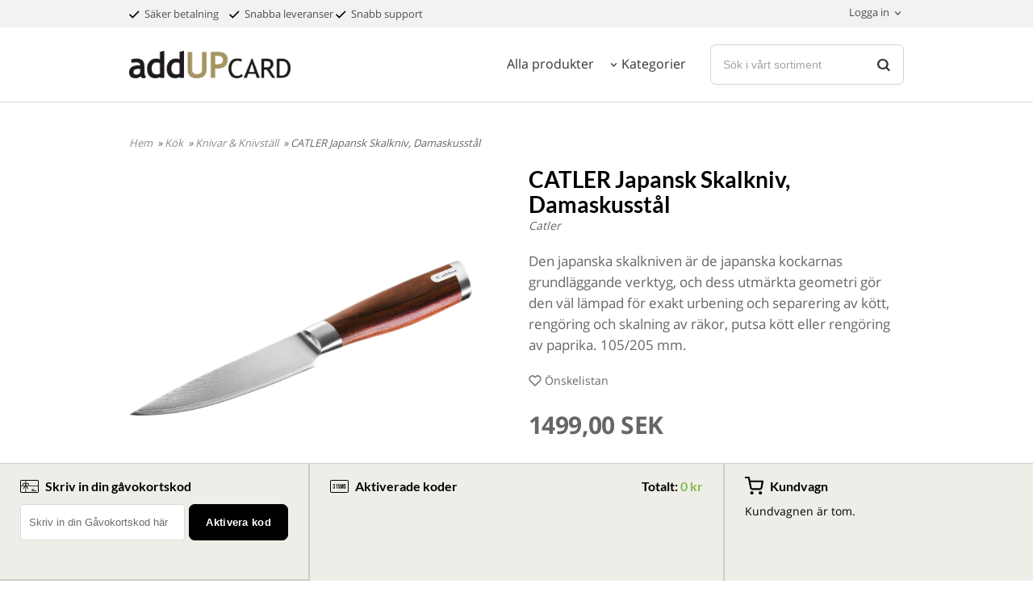

--- FILE ---
content_type: text/html; charset=ISO-8859-1
request_url: https://www.addupcard.com/product.html/catler-japansk-skalkniv-damaskusstal
body_size: 16164
content:
<!DOCTYPE html> 
<html lang="sv"> 
    <head>
        

    <link rel="canonical" href="https://www.addupcard.com/product.html/catler-japansk-skalkniv-damaskusstal" />

    
    <!--/* Set facebook stuff */-->
    <meta property="og:site_name" content="addupcard">
    <meta property="og:type" content="article" />
    <meta property="og:title" content="CATLER Japansk Skalkniv, Damaskusstål" />
    <meta property="og:description" content="CATLER Japansk Skalkniv, Damaskusstål" />
    <meta property="og:url" content="https://www.addupcard.com/product.html/catler-japansk-skalkniv-damaskusstal"/>
    
        
        <meta property="og:image" content="https://www.addupcard.com/PICTURE/dms76-11.jpg" />
        
        <meta property="og:image:width" content="1000" />
        
        
        <meta property="og:image:height" content="1000" />
        
        




  <script type="text/javascript">
    //<![CDATA[
function setCookie(NameOfCookie, value, expiredays)
{
var ExpireDate = new Date ();
ExpireDate.setTime(ExpireDate.getTime() + (expiredays * 24 * 3600 * 1000));
document.cookie = NameOfCookie + "=" + escape(value) +
((expiredays == null) ? "" : "; expires=" + ExpireDate.toGMTString());
}
</script>

        
        <!--[if lt IE 9]>
    <script src="/__SYS__/js/html5shiv.js"></script>
<![endif]-->











<script type="text/javascript">
var _ShopSettings={'language':'sv'};

var _UserSettings={
  'customer_id':'0',
  'login':'',
  'customer_key':'b44b82a4bc6c35f6ad5e9fceefef9509c17fba74'
};

/**
 * If browser back button was used, flush cache
 * This ensures that user will always see an accurate, up-to-date view based on their state
 * Prevents issues with Safari
 */
(function () {
	window.onpageshow = function(event) {
		if (event.persisted) {
			window.location.reload();
		}
	};
})();
</script>

<meta http-equiv="Content-Type" content="text/html; charset=iso-8859-1" />


<script type="text/javascript" src="/__SYS__/js/compiled1b.js?release_version=1.14" ></script>
<script data-cookieconsent="ignore" type="text/javascript" src="/__SYS__/js/compiled2b.js?release_version=1.14" ></script>
<script type="text/javascript" src="/__SYS__/js/compiled3b.js?release_version=1.14" ></script>
<script type="text/javascript" src="/__SYS__/js/compiled4b.js?release_version=1.14" ></script>
<script type="text/javascript" src="/__SYS__/js/compiled5b.js?release_version=1.14" ></script>
<script type="text/javascript" src="/__SYS__/js/compiled6b.js?release_version=1.14" ></script>
<script type="text/javascript" src="/__SYS__/js/compiled7b.js?release_version=1.14" ></script>
<script type="text/javascript" src="/__SYS__/js/compiled8b.js?release_version=1.14" ></script>
<script type="text/javascript" src="/__SYS__/js/compiled9b.js?release_version=1.14" ></script>




<script type="text/javascript" data-cfasync="false" src="/__SYS__/SE-rs-util.html?release_version=1.14"></script>
<!-- $usedRecaptcha -->





<!-- Normal, not faceboxed -->

<script type="application/ld+json">{"name":"CATLER Japansk Skalkniv, Damaskusstål","@type":"ItemPage","@context":"http://schema.org"}</script>
    <title>CATLER Japansk Skalkniv, Damaskusstål - addupcard</title>
    <meta name="description" content="CATLER Japansk Skalkniv, Damaskusstål" />
    <meta name="keywords" content="" />
    


    
    



<!-- Responsive template -->
<meta name="viewport" content="width=device-width, initial-scale=1, maximum-scale=1, user-scalable=no" />

<link type="text/css" rel="stylesheet" href="/rs-MyStyle.scss?release_version=1.14&ver=6227" />

<script type="text/javascript" src="/__SYS__/jquery/select2.min.js" ></script>
<link type="text/css" rel="stylesheet" href="/__SYS__/jquery/select2.min.css" />



    <!-- RSS Feeds -->
    
            <link rel="alternate" type="application/rss+xml" title="" href="https://www.addupcard.com/__SYS__/newsfeed-rss.html?tag=main" />
        

    
    <script type="text/javascript">
    //<![CDATA[

    $(document).ready(function(){
    $('.javascript_only').show();
    $('.no_javascript').hide();

    if ($('#content').length && $('#footer').length) {
        if( $('#content').length > 0 ) {
            s = $(window).innerHeight() - $('#footer').position().top - $('#footer').outerHeight();
            h = $('#content').outerHeight() + s -10;
            if(h>1 && s>1) {
                $('#content').height(h);
            }
        }
    }
    });
     //]]>

    $.ajaxSetup ({
        // Disable caching of AJAX responses */
        cache: false
    });


    </script>
    




 <!-- REQUEST_FROM_FACEBOX -->


<!--Font icons for neh-->
<link type="text/css" rel="stylesheet" href="/__SYS__/TEMPLATE_CSS/fonticons-neh/download.css?release_version=1.14" />

<!--Google fonts-->
<link href='//fonts.googleapis.com/css?family=Roboto:400,400italic,700,700italic' rel='stylesheet' type='text/css'>



<script>
$(document).ready(function() {

        handleFeedbackMessage();
        ajaxAddToCart({'replaceButtonText':1});

        mobilmenu('js_top-icon','js_top-show-sm-xs','js_top-show-container');

        $('.wrapper-top-small-topmenu').click(function(){
            var menu_icon=$(this);

            $('.wrapper-top-small-topmenu-show').each(function(){
                var container=$(this);
                if(container.html().trim()==''){
                    container.load('/',{'RUN_INCLUDE':'rs/rs-cmsmenu-top.htm','mobilemenu':1},function(){
                        container.toggleClass('hidden-xs');
                        container.toggleClass('hidden-sm');
                        container.find('.topmenu').removeClass('topmenu');
                    });
                }else{
                    container.toggleClass('hidden-xs');
                    container.toggleClass('hidden-sm');
                }
            });
        });

        handleWrappers();
        dynamicFaq.load();
        cartSetHeaderNumber();
        $(function () {
          $('[data-toggle="tooltip"]').tooltip()
        })

        // Menu
        //Sticky menu and cart in header
        var sticky_middle = $('.wrapper-middle').offset().top;

        stickyNav(sticky_middle);
        $(window).scroll(function() {
            stickyNav(sticky_middle);
        });



        $('.fn-carousel-ul').each(function(){
          var obj=$(this);
              var carousel_col=obj.attr('data-columns');
              carousel_col=carousel_col||4;

              obj.slick({
              infinite: true,
              speed: 300,
              slidesToShow: parseInt(carousel_col),
              slidesToScroll: parseInt(carousel_col),
              arrows: true,
              prevArrow: obj.parent().find('.slick-prev'),
              nextArrow: obj.parent().find('.slick-next'),
              responsive: [
                {
                  breakpoint: 1024,
                  settings: {
                    slidesToShow: 3,
                    slidesToScroll: 3,
                    infinite: true,
                  }
                },
                {
                  breakpoint: 600,
                  settings: {
                    slidesToShow: 2,
                    slidesToScroll: 2
                  }
                },
                {
                  breakpoint: 480,
                  settings: {
                    slidesToShow: 1,
                    slidesToScroll: 1
                  }
                }
                // You can unslick at a given breakpoint now by adding:
                // settings: "unslick"
                // instead of a settings object
              ]
            });
        });

    });
</script>

<script type="text/javascript">
   $(document).ready(function(){
       $(".tabs").each(function(){
           addTabs($(this),"");
       });
       
   });
</script>






<script>
    $(document).ready(function(){
        popupWindow();
    });
</script>

    </head>
	  
    <body class="body-product">
        





<!--This id/class is being used for all the popups-->
<div class="js_fn-popup-overlay" id="standardoverlay"></div>
<!---->

<!-- This is for the sticky code box
-->

<div class="code-sticky">

    <div class="code-popup" id="code-popup" style="display:none;">
        <div class="code-popup-close">
            <i class="icon icon-x" onclick="$('#code-popup').hide().removeClass('code-popup-active');"></i>
        </div>
    
        <div class="code-popup-container">
            <div class="code-popup-img" id="plugin-code-popup-img"></div>
    
            <div class="code-popup-content">
                <div class="code-popup-title" id="plugin-code-popup-title"></div>
    
                <div class="code-popup-text" id="plugin-code-popup-text"></div>
            </div>
        </div>
    </div><!--code-popup-->

    <div class="code-container">
        <div class="code-box-container code-1">
            <div class="code-title">
                <span class="d-flex align-items-center"><img src="/images/icon-1.svg" /> Skriv in din gåvokortskod</span>
                <i class="icon icon-chevron-down"></i>
            </div>

            <div class="code-box">
                <form class="d-flex" onsubmit="return PLUGIN_add_code();">
                    <input type="text" placeholder="Skriv in din Gåvokortskod här" class="falt" id="plugin-code-input" />
                    <button class="button" type="submit">Aktivera kod</button>
                </form>
                
                <!--Use classes code-msg-success, code-msg-error, code-msg-info -->
                <div class="code-msg" id="plugin-code-response"></div>
            </div>
        </div><!--code-box-container-->

        <div class="code-box-container code-2">
            <div class="code-title">
                <span class="d-flex align-items-center"><img src="/images/icon-2.svg" /> Aktiverade koder</span>
                <span class="code-total">Totalt: <span id="plugin-total-worth"></span></span>
                <i class="icon icon-chevron-down"></i>
            </div>

            <div class="code-box">
                <ul class="codes" id="plugin-code-list"></ul>
            </div>
        </div><!--code-box-container-->

        <div class="code-box-container code-3">
            <div class="code-title">
                <span class="d-flex align-items-center"><img src="/images/icon-3.svg" /> Kundvagn</span>
                <i class="icon icon-chevron-down"></i>
            </div>

            <div class="code-box js_load-container UPDATE_CART" data-reload="rs/plugin-cart-mini-top.htm">
                <div class="ml plugin-cart-top CART_EMPTY">

    <div class="ml-cart-top-link  ">
        
        	<a rel="nofollow" href="/cart.html"><span class="ml-cart-top-link-number">Kundvagnen är tom.</span></a>
        
    </div>

    <!---dropdown-->
    
        <div class="ml-cart-top-dropdown-container">
            <div class="ml-cart-top-dropdown">

                <div class="ml-cart-top-dropdown-row-container">
                  
                  

                </div><!--ml-cart-top-dropdown-row-container ends-->

                    

                    <div class="ml-cart-top-dropdown-shipping-container">

                        
                            <div class="ml-cart-top-dropdown-shipping">
                                Frakt: <span>Ej valt</span>
                            </div>
                        

                        
                        <div class="ml-cart-top-dropdown-sum">
                            
                                    Totalt inkl frakt & moms:
                                
                                <span class="ml-cart-top-dropdown-sum-price">0,00 SEK</span>
                            
                        </div>
                        


                      

                      <div style="clear: both;"></div>

                    
                            
                    


                    <div class="ml-cart-top-dropdown-buttons">
                        <input name="Close" type="button" class="button" value="Stäng" onclick="MiniCartClose($('.ml-cart-top-dropdown-container'));" />

                        <input name="Cart" type="button" class="button  button-color" value="Gå till kassan" onclick="window.open('https://www.addupcard.com/cart.html','_self')" />
                    </div>

                </div><!--ml-cart-top-dropdown-shipping-container ends-->

            </div><!--ml-cart-top-dropdown ends-->

            <div style="clear: both;"></div>

            <script type="text/javascript">
            $('.javascript_only').show();

            //Mini cart add class open to dropdown
            miniCartDropdownOpen();

            /*backward compability*/
            if(!cartESCTrigger){
                var cartESCTrigger = function (e){
                    if (e.keyCode == 27) {
                        MiniCartClose($('.ml-cart-top'));
                    }   // esc
                }
            }

            $(document).unbind('keyup',cartESCTrigger)
            $(document).keyup(cartESCTrigger);
            </script>
        </div><!--ml-cart-top-dropdown-container ends-->
    


</div>

            </div>
        </div><!--code-box-container-->
    </div><!--container-->
</div><!--code-sticky-->

<script>
//Add accordion if under 1037px for collapse
$(document).ready(function($) {
    var tabsClass = function() {
        var ww = document.body.clientWidth;

        if (ww < 1037) {
        
            $(".code-title").click(function(){
                $(this).parent(".code-box-container").find(".code-box").slideToggle();
                $(this).parent(".code-box-container").prevAll(".code-box-container").find(".code-box").slideUp();
                $(this).parent(".code-box-container").nextAll(".code-box-container").find(".code-box").slideUp();
            });

        } else if (ww >= 1038) {

        };
    };

    $(window).resize(function(){
        tabsClass();
    });

    //Fire it when the page first loads:
    tabsClass();
});

window.PLUGIN_add_code = function() {
    var code = $('#plugin-code-input').val();

    $('#plugin-code-response').removeClass('code-msg-info');
    $('#plugin-code-response').removeClass('code-msg-error');
    $('#plugin-code-response').removeClass('code-msg-success');
    $('#plugin-code-response').html('');

    if( ! code ) return false;

    $.post('/',{
        JSON: "PLUGIN_ADD_CODE_TO_CART",
        code: code,
        
    },function(response) {
        if( response['result'] == "ok" ) {
            $('#plugin-code-response').addClass('code-msg-success');
            $('#plugin-code-response').html('Kod inlagd');
            PLUGIN_update_code_list();

            if( response['group'] && ( response['group']['image'] || response['group']['group_header'] || response['group']['group_descr'] ) ) {
                if( response['group']['image'] ) {
                    $('#plugin-code-popup-img').html('<img src="'+response['group']['image']+'" />');
                } else {
                    $('#plugin-code-popup-img').html('');
                }

                if( response['group']['group_header'] ) {
                    $('#plugin-code-popup-title').html(response['group']['group_header']);
                } else {
                    $('#plugin-code-popup-title').html('');
                }

                if( response['group']['group_descr'] ) {
                    $('#plugin-code-popup-text').html(response['group']['group_descr']);
                } else {
                    $('#plugin-code-popup-text').html('');
                }

                $('#code-popup').show();
                $('#code-popup').addClass("code-popup-active");

                reloadCartContainers('UPDATE_CART');
            } else {
            }

        }
        else {
            if( response['reason'] == "code_already_used" ) {
                $('#plugin-code-response').addClass('code-msg-info');
                $('#plugin-code-response').html('Kod är redan tillagd');
            }
            else {

                $('#plugin-code-response').addClass('code-msg-error');

                if( response['reason'] == "code_unknown" ) {
                    $('#plugin-code-response').html('Felaktig kod');
                }
                else if( response['reason'] == "code_expired" ) {
                    $('#plugin-code-response').html('Koden är utgången');
                }
                else if( response['reason'] == "code_spent" ) {
                    $('#plugin-code-response').html('Koden är förbrukad');
                }
            }
        }
    });

    return false;
}

window.PLUGIN_update_code_list = function() {
    $.post('/',{
        JSON: "PLUGIN_CART_CODES",
        
    },function(response) {
        if( response['result'] == "ok" ) {
            var codes = response['codes'];
            var code_counter = 0;
            var output = "";
            var total_worth = 0;

            var date_keys = Object.keys(codes);
            date_keys.sort((a, b) => a - b);

            for (var curr_date = 0; curr_date < date_keys.length; curr_date++) {

                var used_keys = Object.keys(codes[date_keys[curr_date]]);
                used_keys.sort((a, b) => a - b);

                for (var curr_used = 0; curr_used < used_keys.length; curr_used++) {

                    var time_keys = Object.keys(codes[date_keys[curr_date]][used_keys[curr_used]]);
                    time_keys.sort((a, b) => a - b);

                    for (var curr_time = 0; curr_time < time_keys.length; curr_time++) {
                        var code_obj = codes[date_keys[curr_date]][used_keys[curr_used]][time_keys[curr_time]];

                        if( code_obj['code'] ) {
                            code_counter ++;

                            var worth_left = parseFloat(code_obj['worth']) - parseFloat(code_obj['worth_used']);
                            total_worth += worth_left;

                            output += '<li>';
                            output += '<span class="codes-number">'+code_counter+'</span>';
                            output += '<span class="codes-code">'+code_obj['code']+'</span>';
                            output += '<span class="codes-date">Giltig t.o.m. '+code_obj['end_date']+'</span>';
                            output += '<span class="codes-price">'+worth_left+' kr</span>';
                            output += '<i class="code-icon icon icon-x" onclick="PLUGIN_remove_code(\''+code_obj['code']+'\');"></i>';
                            output += '</li>';
                        }
                    }
                }
            }

            if( code_counter ) {
                $('#plugin-code-list').html(output);

                if( code_counter > 4 ) {
                    $('.codes').addClass('codes-scroll');
                } else {
                    $('.codes').removeClass('codes-scroll');
                }

            } else {
                $('#plugin-code-list').html('');
                $('.codes').removeClass('codes-scroll');
            }

            if( total_worth > 0 ) {
                $('#plugin-total-worth').html(total_worth + " kr");
            } else {
                $('#plugin-total-worth').html("0 kr");
            }

        } else if( response['reason'] == "no_codes" ) {
            $('#plugin-total-worth').html("0 kr");
            $('.codes').removeClass('codes-scroll');
            $('#plugin-code-list').html('');
        }
    });
}
PLUGIN_update_code_list();

window.PLUGIN_remove_code = function(code) {
    if( ! code ) return;
    $.post('/',{
        JSON: "PLUGIN_REMOVE_CODE_FROM_CART",
        code: code,
        
    },function(response) {
        PLUGIN_update_code_list();    
        reloadCartContainers('UPDATE_CART');
    });
}


</script>

<div class="wrapper">

   <!--[if lt IE 9]>
    <div class="msg-error">
        Det verkar som att ni använder en föråldrad webbläsare. Vi rekommenderar därför att ni uppgraderar den för att sajten ska fungera korrekt. Om ni använder Windows XP och därför inte kan uppgradera Internet Explorer, så kan ni byta webbläsare till Google Chrome eller Mozilla Firefox.
    </div>
    <![endif]-->

    <header>
        <div class="wrapper-top">
            

 



 
<div class="VerticalContainer LayoutContainer  hidden-xs hidden-sm containerlevel1 block_zC4rVrj6ZRhvA42c6kg xs-pt-0 xs-pr-0 xs-pb-0 xs-pl-0 sm-pt-0 sm-pr-0 sm-pb-0 sm-pl-0 md-pt-0 md-pr-0 md-pb-0 md-pl-0">
<div class="VerticalContainer LayoutContainer  hidden-xs hidden-sm containerlevel2 block_ASPe2lInhboxfTZh6TFX xs-pt-0 xs-pr-0 xs-pb-0 xs-pl-0 sm-pt-0 sm-pr-0 sm-pb-0 sm-pl-0 md-pt-0 md-pr-0 md-pb-0 md-pl-0 container-fluid">
<div class="LayoutWrapper"><div class="HorizontalContainer LayoutContainer level2 row containerlevel3 block_ADBq7DVhGi3dCPYGkxKp row containerlevel3 block_ADBq7DVhGi3dCPYGkxKp xs-pt-0 xs-pr-0 xs-pb-0 xs-pl-0 sm-pt-0 sm-pr-0 sm-pb-0 sm-pl-0 md-pt-5 md-pr-0 md-pb-5 md-pl-0 container header-flex"><div class="LayoutWrapper"><div class="VerticalContainer LayoutContainer  col-xs-6 col-sm-6 col-md-9 col-md-9 col-xs-6 col-sm-6 col-md-9 col-md-9 hidden-xs hidden-sm containerlevel4 block_WSVMMN xs-pt-0 xs-pr-0 xs-pb-0 xs-pl-0 sm-pt-0 sm-pr-0 sm-pb-0 sm-pl-0 md-pt-0 md-pr-0 md-pb-0 md-pl-0">
<div style="clear:both;"></div>

<div class="ml  ml-text-descr  ml-textblock  js_top-show-md     md-align-left lg-align-left            md-pt-0 md-pr-0 md-pb-0 md-pl-0">
    <span style="text-decoration: none; color: #000;display:inline-block; margin-right: 10px; font-size: 13px;"><i class="iconset iconset-check" style="color:#000; margin-right: 3px; font-size: 11px;"></i>
Säker betalning
</span>  

<span style="text-decoration: none; color: #000;display:inline-block; margin-right: 10px;"><i class="iconset iconset-check" style="color:#000; margin-right: 3px; font-size: 11px;"></i>
Snabba leveranser
</a>

<span style="text-decoration: none; color: #000;"><i class="iconset iconset-check" style="color:#000; margin-right: 3px; font-size: 11px;"></i>
Snabb support
</a>
</div>

<div style="clear:both;"></div></div>

<div class="VerticalContainer LayoutContainer  col-xs-6 col-sm-6 col-md-3 col-md-3 col-xs-6 col-sm-6 col-md-3 col-md-3 hidden-xs hidden-sm containerlevel4 block_40b6Rq xs-pt-0 xs-pr-0 xs-pb-0 xs-pl-0 sm-pt-0 sm-pr-0 sm-pb-0 sm-pl-0 md-pt-0 md-pr-0 md-pb-0 md-pl-0 last">

<!-- BEGIN responsive/customer-login-layout.htm -->


     <div class="ml  ml-login-box  js_topshow-md     md-align-right lg-align-right            md-pt-0 md-pr-0 md-pb-0 md-pl-0" id="login-box">

          <div class="js_toggle-click-noeffect  ml-login-box-click">
               <a >Logga in</a>
          </div>

          <div class="js_toggle-hide  ml-login-box-container">
               <div class="ml  ml-login-box-content  js_top-show-md   md-align-right lg-align-right">

                    <div class="ml-box-title">Logga in</div>
                 
                    <form method="post" action="https://www.addupcard.com/product.html/catler-japansk-skalkniv-damaskusstal">
                         
                              <input type="hidden" name="GOTO" value="customer.html" />
                         
                         <input type="hidden" name="RETUR" value="" />

                         <input type="text" class="falt" name="login" id="login" placeholder="Användarnamn" required />
                         <span style="position: relative; display: block;">
                              <input type="password" class="falt form-password" name="password" id="password" placeholder="Lösenord" />
                              <i onclick="showPassword($(this), 'password')" class="show-password-icon icon icon-eye"></i>
                         </span>
                         
                         <input type="submit" class="button  button-color" value="Logga in" name="CUSTOMER_LOGIN" />
                    </form>

                    <div class="ml-login-box-content-register">
                         <a href= "/customer.html?LOGOUT=1&GOTO=/customer.html?password=1" rel="nofollow">Glömt lösenordet?</a> <br/> <a href="/customer.html?LOGOUT=1&GOTO=/customer.html?register=1" rel="nofollow">Registrera dig</a> 
                    </div>

                    <div style="clear:both;"></div>

                    

               </div><!--ml-login-box-content ends-->
          </div><!--ml-login-box-container ends-->
          

          <div style="clear: both;"></div>
     </div><!--ml-login-box ends-->




<!-- END responsive/customer-login-layout.htm -->

<!-- BEGIN responsive/customerinfo-mini.htm -->






<div style="clear: both;"></div>



<!-- END responsive/customerinfo-mini.htm -->
</div>

<div class="clearfix visible-lg-block visible-md-block visible-xs-block visible-sm-block "></div></div><!--LayoutWrapper--></div><div style="clear:both;"></div></div><!--LayoutWrapper--></div>

<div class="VerticalContainer LayoutContainer  hidden-xs hidden-sm containerlevel2 block_AtkjsN9hyHCAmSUOGqsL xs-pt-0 xs-pr-0 xs-pb-0 xs-pl-0 sm-pt-0 sm-pr-0 sm-pb-0 sm-pl-0 md-pt-0 md-pr-0 md-pb-0 md-pl-0 container-fluid">
<div class="LayoutWrapper"><div class="HorizontalContainer LayoutContainer level3 row containerlevel3 block_ABeRnBAIbFGSNMDqmzlW row containerlevel3 block_ABeRnBAIbFGSNMDqmzlW xs-pt-0 xs-pr-0 xs-pb-0 xs-pl-0 sm-pt-0 sm-pr-0 sm-pb-0 sm-pl-0 md-pt-20 md-pr-0 md-pb-20 md-pl-0 container header-flex"><div class="LayoutWrapper"><div class="VerticalContainer LayoutContainer  col-xs-4 col-sm-4 col-md-3 col-md-3 col-xs-4 col-sm-4 col-md-3 col-md-3 hidden-xs hidden-sm containerlevel4 block_kOdACy xs-pt-0 xs-pr-0 xs-pb-0 xs-pl-0 sm-pt-0 sm-pr-0 sm-pb-0 sm-pl-0 md-pt-0 md-pr-0 md-pb-0 md-pl-0">

<!-- BEGIN responsive/shoplogo.htm -->
<div class="ml  ml-shoplogo     md-align-left lg-align-left            md-pt-0 md-pr-0 md-pb-0 md-pl-0">

    <a href="/" class="hidden-xs hidden-sm"><img src="https://www.addupcard.com/PICTURE/802-103-apreqk2zvdf.png" alt="addupcard" class="img-responsive" /></a>

    
    <a href="/" class="hidden-md hidden-lg"><img src="https://www.addupcard.com/PICTURE/802-103-apreqk2zvdf.png" alt="addupcard" class="img-responsive" /></a>
    

    
        <a href="/" class="ml-shoplogo-sticky"><img src="https://www.addupcard.com/PICTURE/838-103-apreqwqfhms.png" alt="addupcard" class="img-responsive" /></a>
    

</div>

<div style="clear: both;"></div>
<!-- END responsive/shoplogo.htm -->
</div>

<div class="VerticalContainer LayoutContainer  col-xs-4 col-sm-4 col-md-6 col-md-6 col-xs-4 col-sm-4 col-md-6 col-md-6 hidden-xs hidden-sm containerlevel4 block_LIMFVY xs-pt-0 xs-pr-0 xs-pb-0 xs-pl-0 sm-pt-0 sm-pr-0 sm-pb-0 sm-pl-0 md-pt-0 md-pr-0 md-pb-0 md-pl-0">

<!-- BEGIN responsive/cms-topmenu.htm -->
<div class="ml-topmenu     md-align-right lg-align-right            md-pt-0 md-pr-30 md-pb-0 md-pl-0">
    <div class="container">
        <div class="row">
            <div class="col-xs-12  col-sm-12  col-md-12">
        
                <ul id="nav">
                    
  	
  

	<li class="level0 "><a href="/all-products.html" title="Alla produkter"  >Alla produkter</a></li>



















  	
  














	<li class="level0  has-submenu closed"><a onclick="return submenuUpdate($(this),'21','allcategories','');" title="Kategorier" >Kategorier</a>
		<div class="ml-topmenu-submenu" style="display:none;" ><ul class="submenu21" style="display:none;" data-page=""></ul></div>
	</li>








                </ul>
        
            </div>
        </div>
    </div>

    <div style="clear: both;"></div>

</div><!--ml-topmenu-->

<div style="clear: both;"></div>



            <div style="clear: both;"></div>



<!-- END responsive/cms-topmenu.htm -->
</div>

<div class="VerticalContainer LayoutContainer  col-xs-4 col-sm-4 col-md-3 col-md-3 col-xs-4 col-sm-4 col-md-3 col-md-3 hidden-xs hidden-sm containerlevel4 block_AH4qpTR6jPP6UPj01r3d xs-pt-0 xs-pr-0 xs-pb-0 xs-pl-0 sm-pt-0 sm-pr-0 sm-pb-0 sm-pl-0 md-pt-0 md-pr-0 md-pb-0 md-pl-0 last">

<!-- BEGIN responsive/mini-search.htm -->

<div class="ml  ml-search-mini  js_top-show-md     md-align-right lg-align-right            md-pt-0 md-pr-0 md-pb-0 md-pl-0">

    <div class="ml-box-title">
      Sök i vårt sortiment
    </div>

    <div class="ml-search-mini-icon-sticky js-ml-search-mini-icon-sticky">
        <i class="iconset iconset-search-btb"></i>
    </div>

    <div class="ml-search-mini-table">

    <form action="/search.html" method="get" name="SearchForm">
        <input type="hidden" name="SEARCH" value="1" />
                
                <div class="ml-search-mini-table-td  ml-search-mini-table-td-falt">
                    <input type="text" name="Search_Text" id="Search_Text" 
                       placeholder="Sök i vårt sortiment" 
                       class="falt   md-align-right lg-align-right" 
                    onkeyup="search_suggest(this,'/search.html','Search_Text', event,['Varumärken','Kategorier','Produkter'])" autocomplete="off"
                    />
                    <i onclick="$(this).closest('form').submit();" class="iconset iconset-search-btb  iconset-hide"></i>
                    <i class="iconset iconset-close js-ml-search-mini-icon-sticky-close"></i>
                    
                    <button type="submit" class="button-hide" name="SEARCH" id="search_button"><i onclick="$(this).closest('form').submit();" class="iconset iconset-search-btb  iconset-hide"></i></button>
                </div>

                

                <div class="ml-search-mini-table-td  ml-search-mini-table-td-btn">
                    <button type="submit" name="SEARCH" id="search_button" class="button">
                        <i onclick="$(this).closest('form').submit();" class="iconset iconset-search-btb  iconset-hide"></i>
                    </button>
                </div>        
    </form>
    </div>
            
</div>

<div style="clear: both;"></div>

<script>
    //Sticky search dropdown
    $(document).ready(function() {
        searchMiniSticky();
    });
</script>


<!-- END responsive/mini-search.htm -->
</div>

<div class="clearfix visible-lg-block visible-md-block visible-xs-block visible-sm-block "></div></div><!--LayoutWrapper--></div><div style="clear:both;"></div></div><!--LayoutWrapper--></div>

</div>




            

 



 
<div class="VerticalContainer LayoutContainer  hidden-md hidden-lg containerlevel1 block_dst7To xs-pt-0 xs-pr-0 xs-pb-0 xs-pl-0 sm-pt-0 sm-pr-0 sm-pb-0 sm-pl-0 md-pt-0 md-pr-0 md-pb-0 md-pl-0">
<div class="HorizontalContainer LayoutContainer level3 row containerlevel2 block_Av1YaTg8CNMryjOnXwcV row containerlevel2 block_Av1YaTg8CNMryjOnXwcV"><div class="LayoutWrapper"><div class="VerticalContainer LayoutContainer  col-xs-4 col-sm-4 col-md-4 col-lg-4 col-xs-4 col-sm-4 col-md-4 col-lg-4 hidden-md hidden-lg containerlevel3 block_wJVMUN xs-pt-0 xs-pr-0 xs-pb-0 xs-pl-0 sm-pt-0 sm-pr-0 sm-pb-0 sm-pl-0 md-pt-0 md-pr-0 md-pb-0 md-pl-0 box1">

<!-- BEGIN responsive/cms-topmenu-smallver.htm -->
<div class="js_top-icon  ml-topmenu-smallver-icon    " data-menuclass="ml-topmenu-smallver">
    <i class="iconset  iconset-menu-mdc"></i>

     <div class="js_top-icon-text">
         Meny
     </div>

</div>

<div class="ml  ml-topmenu-smallver  js_top-show-sm-xs    ">

    <div class="ml-box-title">Meny</div>

    
            <ul id="nav">
                
  	
  

	<li class="level0 "><a href="/all-products.html" title="Alla produkter"  >Alla produkter</a></li>



















  	
  














	<li class="level0  has-submenu closed"><a onclick="return submenuUpdate($(this),'21','allcategories','');" title="Kategorier" >Kategorier</a>
		<div class="ml-topmenu-submenu" style="display:none;" ><ul class="submenu21" style="display:none;" data-page=""></ul></div>
	</li>








            </ul>
    
</div><!--ml-topmenu-->






<!-- END responsive/cms-topmenu-smallver.htm -->

<!-- BEGIN responsive/customer-login-profile-small.html -->




     <div class="js_top-icon  ml-login-box-smallver-icon    " data-menuclass="ml-login-box-smallver">
          <i class="iconset  iconset-user-glyphicon"></i>

         <div class="js_top-icon-text">
             <a >Logga in</a>
         </div>
     </div>


     <div class="ml  ml-login-box-smallver  js_top-show-sm-xs   " id="login-box">

          <div class="ml-box-title">Logga in</div>
       
          <div class="ml-login-box-smallver-content">
              <form method="post" action="https://www.addupcard.com/product.html/catler-japansk-skalkniv-damaskusstal">
                   
                        <input type="hidden" name="GOTO" value="customer.html" />
                   
                   <input type="hidden" name="RETUR" value="" />

                   <input type="text" class="falt" name="login" id="login" placeholder="Användarnamn" required />

                   <span style="position: relative; display: block;">
                    <input type="password" class="falt form-password" name="password" id="password" placeholder="Lösenord" />
                         <i onclick="showPassword($(this), 'password')" class="show-password-icon icon icon-eye"></i>
                    </span>
                   <input type="submit" class="button  button-color" value="Logga in" name="CUSTOMER_LOGIN" />
              </form>

              <div class="ml-login-box-smallver-register">
                   <a href= "/customer.html?LOGOUT=1&GOTO=/customer.html?password=1" rel="nofollow">Glömt lösenordet?</a> <br/> <a href="/customer.html?LOGOUT=1&GOTO=/customer.html?register=1" rel="nofollow">Registrera dig</a> 
              </div>
          </div>

          <div style="clear: booth;"></div>

          

          <div style="clear: booth;"></div>

     </div><!--ml-login-box-smallver ends-->












<div style="clear: both;"></div>



<!-- END responsive/customer-login-profile-small.html -->
</div>

<div class="VerticalContainer LayoutContainer  col-xs-4 col-sm-4 col-md-4 col-lg-4 col-xs-4 col-sm-4 col-md-4 col-lg-4 hidden-md hidden-lg containerlevel3 block_NmfX85 xs-pt-0 xs-pr-0 xs-pb-0 xs-pl-0 sm-pt-0 sm-pr-0 sm-pb-0 sm-pl-0 md-pt-0 md-pr-0 md-pb-0 md-pl-0 box2">

<!-- BEGIN responsive/shoplogo.htm -->
<div class="ml  ml-shoplogo   xs-align-center sm-align-center     xs-pt-0 xs-pr-0 xs-pb-0 xs-pl-0 sm-pt-0 sm-pr-0 sm-pb-0 sm-pl-0    ">

    <a href="/" class="hidden-xs hidden-sm"><img src="https://www.addupcard.com/PICTURE/802-103-apreqk2zvdf.png" alt="addupcard" class="img-responsive" /></a>

    
    <a href="/" class="hidden-md hidden-lg"><img src="https://www.addupcard.com/PICTURE/802-103-apreqk2zvdf.png" alt="addupcard" class="img-responsive" /></a>
    

    
        <a href="/" class="ml-shoplogo-sticky"><img src="https://www.addupcard.com/PICTURE/838-103-apreqwqfhms.png" alt="addupcard" class="img-responsive" /></a>
    

</div>

<div style="clear: both;"></div>
<!-- END responsive/shoplogo.htm -->
</div>

<div class="VerticalContainer LayoutContainer  col-xs-4 col-sm-4 col-md-4 col-lg-4 col-xs-4 col-sm-4 col-md-4 col-lg-4 hidden-md hidden-lg containerlevel3 block_PCNtfu xs-pt-0 xs-pr-0 xs-pb-0 xs-pl-0 sm-pt-0 sm-pr-0 sm-pb-0 sm-pl-0 md-pt-0 md-pr-0 md-pb-0 md-pl-0 box3 last">

<!-- BEGIN responsive/mini-search-smallver.htm -->


<div class="js_top-icon  ml-search-mini-icon js_mobile-search    " data-menuclass="ml-search-mini" >
    <i class="iconset  iconset-search-btb"></i>

    <div class="js_top-icon-text">
        Sök i vårt sortiment
    </div>

</div>

<div class="ml  ml-search-mini  js_top-show-sm-xs    ">

    <div class="ml-box-title">
      Sök i vårt sortiment
    </div>

    <div class="ml-search-mini-table">

    <form action="/search.html" method="get" name="SearchForm">
        <input type="hidden" name="SEARCH" value="1" />
                
                <div class="ml-search-mini-table-td  ml-search-mini-table-td-falt">
                    <input type="text" name="Search_Text" id="Search_Text" 
                       placeholder="Sök i vårt sortiment" 
                       class="falt" 
                    onkeyup="search_suggest(this,'/search.html','Search_Text', event,['Varumärken','Kategorier','Produkter'])" autocomplete="off"
                    /><i class="iconset iconset-search-btb  iconset-hide"></i>

                    <button type="submit" class="button-hide" name="SEARCH" id="search_button"><i class="iconset iconset-search-btb"></i></button>
                </div>

                

                <div class="ml-search-mini-table-td  ml-search-mini-table-td-btn">
                    <button type="submit" name="SEARCH" id="search_button" class="button">
                        <i class="iconset iconset-search-btb"></i>
                    </button>
                </div>        
    </form>
    </div>
            
</div>
<div style="clear: both;"></div> 



   
<!-- END responsive/mini-search-smallver.htm -->
<div class="js_load-container UPDATE_CART" data-reload="ppe-AskcWbgHZNAq1bgKj45z-cart-mini-top-smallver.htm">

 

<!-- BEGIN responsive/cart-mini-top-smallver.htm -->
<div class="js_top-icon  ml-cart-top-smallver-icon    " data-menuclass="ml-cart-top-smallver">
  <i class="iconset  iconset-shopping-cart-fa"></i>
    <div class="ml-cart-top-smallver-icon-status">
        
        0
        
    </div>

    <div class="js_top-icon-text">
        Kundvagn
    </div>
</div>

<div class="ml  ml-cart-top-smallver  js_top-show-sm-xs  CART_EMPTY                  ">

    <div class="ml-box-title">Kundvagn</div>

    

    
      <div class="ml-cart-top-smallver-empty">
          <a href="https://www.addupcard.com/cart.html" rel="nofollow">Kundvagnen är tom.</a>
      </div>

    

    <div class="ml-cart-top-smallver-goto">
        <a href="https://www.addupcard.com/cart.html" rel="nofollow" class="button  button-color">
            Gå till kassan
        </a>
    </div>
</div>

<!-- END responsive/cart-mini-top-smallver.htm -->
</div></div>

<div class="clearfix visible-lg-block visible-xs-block visible-sm-block visible-md-block "></div></div><!--LayoutWrapper--></div><div style="clear:both;"></div></div>





            <div style="clear: both;"></div>
        </div>
    </header>

    <div class="js_top-show-container hidden-md hidden-lg"></div>

    <div class="wrapper-page  container">

        <div class="row">

            <div class="wrapper-leftrail  hidden-xs  hidden-sm  hidden-md hidden-lg">
                

 
            
            </div>
            
            <main class="js_content wrapper-middle  col-xs-12  col-sm-12  col-md-12">

                <div class="msg-box-container" style="display: none;">
    <ul class="msg-box  msg-box-success">
    </ul>

    <ul class="msg-box  msg-box-error">
    </ul>

    <ul class="msg-box  msg-box-info">
    </ul>

     <div class="msg-box-close">
        <i class="iconset  iconset-close"></i>
    </div>
</div>

                

 



 


   
        
        

 
        

        
            <script type="text/javascript">
                var p_if_validation = [];

function product_inputfield_validator(f)
{
    p_if_validation.push(f)
}

function product_validate_inputfields()
{
    for (i in p_if_validation) {
	var f = p_if_validation[i];
	if (!f()) return false;
    }
    return true;
}
            </script>
        

        

        <script type="text/javascript">
            function validateForm(form){
                
                  if (!product_validate_inputfields()) return false;
                  add_product_inputfields(form);
                  
                

                return true;
            }
        </script>

        <div class="produkt " itemscope="itemscope" itemtype="http://schema.org/Product"> 
            <meta itemprop="productID" content="881" />
            <a name="ID881" id="ID881"></a>
            
            

 


 
<div class="VerticalContainer LayoutContainer  containerlevel1 block_QyjQU9 xs-pt-0 xs-pr-0 xs-pb-0 xs-pl-0 sm-pt-0 sm-pr-0 sm-pb-0 sm-pl-0 md-pt-0 md-pr-0 md-pb-0 md-pl-0">

<!-- BEGIN responsive/product/product-category-trace.htm -->



    
        <div class="ml  ml-category-trace    xs-align-left sm-align-left md-align-left lg-align-left    xs-pt-0 xs-pr-0 xs-pb-20 xs-pl-0 sm-pt-0 sm-pr-0 sm-pb-20 sm-pl-0 md-pt-0 md-pr-0 md-pb-20 md-pl-0">

            <div id="product-v2-CatTrace">
                
                <a href="https://www.addupcard.com/">Hem</a>&nbsp;&#187;

    
        
        

        
            

            
                <a href="/category.html/kok">
                    Kök
                </a>
            
        

    
        
        

        
            &#187;

            
                <a href="/category.html/kivar--knivstall">
                    Knivar & Knivställ
                </a>
            
        

    
         &#187; CATLER Japansk Skalkniv, Damaskusstål
            </div><!--CatTrace-->
        </div>
        <div style="clear:both;"></div>

    



<!-- END responsive/product/product-category-trace.htm -->
<div class="HorizontalContainer LayoutContainer level2 row containerlevel2 block_AM1N6fUJVad70OyVixEl row containerlevel2 block_AM1N6fUJVad70OyVixEl xs-pt-0 xs-pr-0 xs-pb-0 xs-pl-0 sm-pt-0 sm-pr-0 sm-pb-0 sm-pl-0 md-pt-0 md-pr-0 md-pb-0 md-pl-0"><div class="LayoutWrapper"><div class="VerticalContainer LayoutContainer  col-xs-12 col-sm-6 col-md-6 col-md-6 col-xs-12 col-sm-6 col-md-6 col-md-6 containerlevel3 block_OMfLwR xs-pt-0 xs-pr-0 xs-pb-0 xs-pl-0 sm-pt-0 sm-pr-0 sm-pb-0 sm-pl-0 md-pt-0 md-pr-0 md-pb-0 md-pl-0">

<!-- BEGIN responsive/product/product-main-picture.htm -->
<!-- Product Main Picture -->


        

        <div class="js_productimage  ml  ml-product-picture  xs-align-center sm-align-left md-align-left lg-align-left    xs-pt-0 xs-pr-0 xs-pb-20 xs-pl-0 sm-pt-0 sm-pr-40 sm-pb-20 sm-pl-0 md-pt-0 md-pr-40 md-pb-20 md-pl-0">
            
            

            
                        <span class='js_product-main-picture'>
                            <a href="https://www.addupcard.com/PICTURE/18769-82-dms76-11.jpg" rel="lightbox">
                                <picture>
                                    
                                    <img src="https://www.addupcard.com/PICTURE/18769-83-dms76-11.jpg" style="border:0;" alt="" title="CATLER Japansk Skalkniv, Damaskusstål" class="original" itemprop="image" data-function="lightbox"/>
                                </picture>
                            </a>
                        </span>
                
                <br />

            
        </div>

        

    


<!-- ZOOM -->
<style type="text/css">
    .zoom {display:inline-block;position:relative;}
    .zoom img {display: block;}
    .zoom img::selection { background-color: transparent; }
</style>
<script src='/__SYS__/jquery/jquery.zoom-min.js'></script>

<script type="text/javascript">

    $(document).ready(function(){
        productpage_fix_images('lightbox');
    });

</script>
<!-- ZOOM -->
<!-- Product Main Picture -->

<div style="clear:both;"></div>

<!-- END responsive/product/product-main-picture.htm -->

<!-- BEGIN responsive/product/product-group-picture.htm -->
<!-- Product Group Picture -->

        <ul class="ml  ml-product-picturesmall    xs-align-left sm-align-left md-align-left lg-align-left    xs-pt-0 xs-pr-0 xs-pb-20 xs-pl-0 sm-pt-0 sm-pr-0 sm-pb-20 sm-pl-0 md-pt-0 md-pr-0 md-pb-20 md-pl-0">
    
      <li  class="js_smallpictures">
            <div class="ml-product-picturesmall-pic" data-mh="ml-product-picturesmall-pic">
                <a href="https://www.addupcard.com/PICTURE/18769-82-dms76-11.jpg" rel="lightbox" data-block-lightbox="1" data-productpicture-url="https://www.addupcard.com/PICTURE/18769-83-dms76-11.jpg" data-largepicture-url="https://www.addupcard.com/PICTURE/18769-82-dms76-11.jpg" data-largepicture-data="'https://www.addupcard.com/PICTURE/18769-82-dms76-11.jpg',780,780" data-picture-comment="CATLER Japansk Skalkniv, Damaskusstål: " data-alt="CATLER Japansk Skalkniv, Damaskusstål">
                <img src="https://www.addupcard.com/PICTURE/18769-81-dms76-11.jpg" width="152" height="154" border="0" alt=""  data-picture-id="18769" data-product-transform="RS_PGED_PROD" onclick="return updateMainProductPicture($('.js_content'),$(this));"/>
                </a>
            </div>

            <div class="ml-product-picturesmall-comment" data-mh="ml-product-picturesmall-comment">
                &nbsp;
            </div>
	  </li>
	
      <li  class="js_smallpictures">
            <div class="ml-product-picturesmall-pic" data-mh="ml-product-picturesmall-pic">
                <a href="https://www.addupcard.com/PICTURE/18770-82-dms76-01.jpg" rel="lightbox" data-block-lightbox="1" data-productpicture-url="https://www.addupcard.com/PICTURE/18770-83-dms76-01.jpg" data-largepicture-url="https://www.addupcard.com/PICTURE/18770-82-dms76-01.jpg" data-largepicture-data="'https://www.addupcard.com/PICTURE/18770-82-dms76-01.jpg',780,780" data-picture-comment="CATLER Japansk Skalkniv, Damaskusstål: " data-alt="CATLER Japansk Skalkniv, Damaskusstål">
                <img src="https://www.addupcard.com/PICTURE/18770-81-dms76-01.jpg" width="152" height="154" border="0" alt=""  data-picture-id="18770" data-product-transform="RS_PGED_PROD" onclick="return updateMainProductPicture($('.js_content'),$(this));"/>
                </a>
            </div>

            <div class="ml-product-picturesmall-comment" data-mh="ml-product-picturesmall-comment">
                &nbsp;
            </div>
	  </li>
	
      <li  class="js_smallpictures">
            <div class="ml-product-picturesmall-pic" data-mh="ml-product-picturesmall-pic">
                <a href="https://www.addupcard.com/PICTURE/18771-82-dms76-02.jpg" rel="lightbox" data-block-lightbox="1" data-productpicture-url="https://www.addupcard.com/PICTURE/18771-83-dms76-02.jpg" data-largepicture-url="https://www.addupcard.com/PICTURE/18771-82-dms76-02.jpg" data-largepicture-data="'https://www.addupcard.com/PICTURE/18771-82-dms76-02.jpg',780,780" data-picture-comment="CATLER Japansk Skalkniv, Damaskusstål: " data-alt="CATLER Japansk Skalkniv, Damaskusstål">
                <img src="https://www.addupcard.com/PICTURE/18771-81-dms76-02.jpg" width="152" height="154" border="0" alt=""  data-picture-id="18771" data-product-transform="RS_PGED_PROD" onclick="return updateMainProductPicture($('.js_content'),$(this));"/>
                </a>
            </div>

            <div class="ml-product-picturesmall-comment" data-mh="ml-product-picturesmall-comment">
                &nbsp;
            </div>
	  </li>
	
      <li  class="js_smallpictures">
            <div class="ml-product-picturesmall-pic" data-mh="ml-product-picturesmall-pic">
                <a href="https://www.addupcard.com/PICTURE/18772-82-dms76-03.jpg" rel="lightbox" data-block-lightbox="1" data-productpicture-url="https://www.addupcard.com/PICTURE/18772-83-dms76-03.jpg" data-largepicture-url="https://www.addupcard.com/PICTURE/18772-82-dms76-03.jpg" data-largepicture-data="'https://www.addupcard.com/PICTURE/18772-82-dms76-03.jpg',780,780" data-picture-comment="CATLER Japansk Skalkniv, Damaskusstål: " data-alt="CATLER Japansk Skalkniv, Damaskusstål">
                <img src="https://www.addupcard.com/PICTURE/18772-81-dms76-03.jpg" width="152" height="154" border="0" alt=""  data-picture-id="18772" data-product-transform="RS_PGED_PROD" onclick="return updateMainProductPicture($('.js_content'),$(this));"/>
                </a>
            </div>

            <div class="ml-product-picturesmall-comment" data-mh="ml-product-picturesmall-comment">
                &nbsp;
            </div>
	  </li>
	
    </ul>

<div style="clear:both;"></div>

<!-- Product Group Picture -->
<!-- END responsive/product/product-group-picture.htm -->
</div>

<div class="clearfix visible-xs-block "></div><div class="VerticalContainer LayoutContainer  col-xs-12 col-sm-6 col-md-6 col-md-6 col-xs-12 col-sm-6 col-md-6 col-md-6 containerlevel3 block_r9v4xk xs-pt-0 xs-pr-0 xs-pb-0 xs-pl-0 sm-pt-0 sm-pr-0 sm-pb-0 sm-pl-0 md-pt-0 md-pr-0 md-pb-0 md-pl-0 last">

<!-- BEGIN responsive/product/product-name.htm -->

    

    <!-- ProductName-->
    <h1 class="ml-title  xs-align-left sm-align-left md-align-left lg-align-left    xs-pt-0 xs-pr-0 xs-pb-0 xs-pl-0 sm-pt-0 sm-pr-0 sm-pb-0 sm-pl-0 md-pt-0 md-pr-0 md-pb-0 md-pl-0" itemprop="name">CATLER Japansk Skalkniv, Damaskusstål</h1>
    <!-- ProductName-->

    

    <div style="clear: both;"></div>

<!-- END responsive/product/product-name.htm -->

<!-- BEGIN responsive/product/product-brand.htm -->

        <div class="ml  ml-product-brand    xs-align-left sm-align-left md-align-left lg-align-left    xs-pt-0 xs-pr-0 xs-pb-10 xs-pl-0 sm-pt-0 sm-pr-0 sm-pb-10 sm-pl-0 md-pt-0 md-pr-0 md-pb-20 md-pl-0">
            
            <a href="/brand.html/catler">Catler</a>
        </div>
        <div style="clear:both;"></div>
        <meta itemprop="brand" content="Catler" />
    

<!-- END responsive/product/product-brand.htm -->

<!-- BEGIN responsive/product/product-shortdescr.htm -->
<!-- Product Short Description -->

<div class="ml  ml-text-descr    xs-align-left sm-align-left md-align-left lg-align-left    xs-pt-0 xs-pr-0 xs-pb-20 xs-pl-0 sm-pt-0 sm-pr-0 sm-pb-20 sm-pl-0 md-pt-0 md-pr-0 md-pb-20 md-pl-0">
    Den japanska skalkniven är de japanska kockarnas grundläggande verktyg, och dess utmärkta geometri gör den väl lämpad för exakt urbening och separering av kött, rengöring och skalning av räkor, putsa kött eller rengöring av paprika. 

105/205 mm.
</div>

<div style="clear:both;"></div>

<!-- Product Short Description -->
<!-- END responsive/product/product-shortdescr.htm -->

<!-- BEGIN responsive/product/product-input-fields.htm -->


<!-- END responsive/product/product-input-fields.htm -->

<!-- BEGIN responsive/product/product-variantgrouping-selector.htm -->

<script>
window.available_list = window.available_list || [];

window.complete_list = window.complete_list || [];


</script>

<!-- END responsive/product/product-variantgrouping-selector.htm -->

        

    
    
    
    
    <div class="ml  ml-product-variant  js_vargroupingtag  js_varrow_902 xs-align-left sm-align-left md-align-left lg-align-left    xs-pt-0 xs-pr-0 xs-pb-20 xs-pl-0 sm-pt-0 sm-pr-0 sm-pb-20 sm-pl-0 md-pt-0 md-pr-0 md-pb-0 md-pl-0">

    <form action="/product.html/catler-japansk-skalkniv-damaskusstal" method="post" onsubmit="return validateForm($(this));" accept-charset="utf-8">
        <input type="hidden" name="FORCE_POST_CHARSET" value="utf-8" />
<!-- BEGIN responsive/variant/variant-picture.htm -->

        <div class="js_variant-picture  ml-variant-picture   xs-align-left sm-align-left md-align-left lg-align-left    xs-pt-0 xs-pr-0 xs-pb-20 xs-pl-0 sm-pt-0 sm-pr-0 sm-pb-20 sm-pl-0 md-pt-0 md-pr-0 md-pb-20 md-pl-0" style="display:none;">

            <span class="ml-variant-picture-title">Artikelbild:</span> 

            <a href="https://www.addupcard.com/PICTURE/152045-82-dms-76-11_low.jpg" rel="lightbox"
                title="Artikelbild"
                data-productpicture-url="https://www.addupcard.com/PICTURE/152045-83-"
                data-largepicture-url="https://www.addupcard.com/PICTURE/152045-82-dms-76-11_low.jpg"
                data-largepicture-data="'https://www.addupcard.com/PICTURE/152045-82-dms-76-11_low.jpg',780,780"
                data-picture-comment="CATLER Japansk Skalkniv, Damaskusstål: ">
                <img src="https://www.addupcard.com/PICTURE/152045-87-dms-76-11_low.jpg" width="20" height="20" border="0" alt=""  class="js_variant-picture" data-picture-id="152045" data-product-transform="RS_PGED_PROD" onclick="return updateMainProductPicture($('.js_content'),$(this));"/>
            </a>
        </div>
      
    

<!-- END responsive/variant/variant-picture.htm -->

<!-- BEGIN responsive/variant/variant-size-selector.htm -->




<!-- END responsive/variant/variant-size-selector.htm -->

<!-- BEGIN responsive/variant/variant-wishlist.htm -->


    <div class="ml-variant-wishlist   xs-align-left sm-align-left md-align-left lg-align-left    xs-pt-0 xs-pr-0 xs-pb-15 xs-pl-0 sm-pt-0 sm-pr-0 sm-pb-15 sm-pl-0 md-pt-0 md-pr-0 md-pb-20 md-pl-0">

    

    <a class="d-flex align-items-center" onclick="add_to_wishlist('902');">
        
           <i class="iconset  iconset  iconset-gift-btl"></i> 
        
            Önskelistan
        
    </a>


        </div>
    <div style="clear:both;"></div>


<!-- END responsive/variant/variant-wishlist.htm -->

<!-- BEGIN responsive/variant/variant-price.htm -->

<div class="ml-staggered-prices VariantContainer  xs-align-left sm-align-left md-align-left lg-align-left    xs-pt-0 xs-pr-0 xs-pb-20 xs-pl-0 sm-pt-0 sm-pr-0 sm-pb-20 sm-pl-0 md-pt-0 md-pr-0 md-pb-30 md-pl-0">

    <span itemprop="offers" itemscope itemtype="http://schema.org/Offer">
        <meta itemprop="priceCurrency" content="SEK" />
        <meta itemprop="name" content="CATLER Japansk Skalkniv, Damaskusstål" />
        <meta itemprop="sku" content="DMS_76" />
        <meta itemprop="mpn" content="DMS 76" />
        <meta itemprop="itemCondition" itemtype="http://schema.org/OfferItemCondition" content="NewCondition" />
        <meta itemprop="priceValidUntil" content="2028-01-24" />
        
        
            
                <meta itemprop="availability" href="http://schema.org/InStock" content="InStock" />
            
        <meta itemprop="url" content="https://www.addupcard.com/product.html/catler-japansk-skalkniv-damaskusstal" />



        <table>

        <tr class="staggered-prices-price-tr-1">

       
            <tr class="staggered-prices-price-tr-4">
                
                <td class="staggered-prices-price-3">
                    <span class="variant_price">1499,00 SEK</span>
                
                <meta itemprop="price" content="1499">
           
            </tr>
            

        </table>

        
            
            </span>
        


        




    </div>
<div style="clear:both;"></div>


<!-- END responsive/variant/variant-price.htm -->

<!-- BEGIN responsive/variant/variant-buycontainer.htm -->
<div class="ml-variant-buycontainer  xs-align-left sm-align-left md-align-left lg-align-left    xs-pt-0 xs-pr-0 xs-pb-20 xs-pl-0 sm-pt-0 sm-pr-0 sm-pb-20 sm-pl-0 md-pt-0 md-pr-0 md-pb-20 md-pl-0">

        <input type="hidden" name="product_id" value="881" />
        <input type="hidden" name="category_id" value="50" />

    	<div class="ml-variant-buycontainer-qty">
        	


            <input type="text" class="falt faltprodukt js_product_qty" name="Qty" data-default-qty='1' value="1" />
      
    	</div>

        <div class="ml-variant-buycontainer-buytbutton">
            


<input type="hidden" name="ID" value="902" />
<input type="hidden" name="ADD_TO_CART" value="1"/>
    






    
        <button class="button button-color" type="submit" name="ADD_TO_CART">Lägg i kundvagnen</button>
    


        </div>

        <div style="clear:both;"></div>

</div>

<div style="clear:both;"></div>
<!-- END responsive/variant/variant-buycontainer.htm -->
</form>
</div>




<div class="js_no_matching_variants  ml  ml-product-variant                   "  style="display: none;">

	<div class="msg-info">Inga artiklar motsvarar dina val</div>

</div><div style="clear:both;"></div>

<div class="ml  ml-text-descr  ml-textblock  js_top-show-md   xs-align-left sm-align-left md-align-left lg-align-left    xs-pt-0 xs-pr-0 xs-pb-20 xs-pl-0 sm-pt-0 sm-pr-0 sm-pb-20 sm-pl-0 md-pt-0 md-pr-0 md-pb-20 md-pl-0">
    <a style="text-decoration: none; color: #000; font-size: 12px;" href="/kopvillkor.html"><i class="iconset iconset-check" style="color:#000000; margin-right: 7px;"></i>Säker betalning</a><br/>

<a style="text-decoration: none; color: #000; font-size: 12px;" href="/kopvillkor.html"><i class="iconset iconset-check" style="color:#000000; margin-right: 7px;"></i>Snabba leveranser</a><br/>

<a style="text-decoration: none; color: #000; font-size: 12px;" href="/kopvillkor.html"><i class="iconset iconset-check" style="color:#000000; margin-right: 7px;"></i>Snabb support</a><br/>
</div>

<div style="clear:both;"></div></div>

<div class="clearfix visible-md-block visible-lg-block visible-sm-block visible-xs-block "></div></div><!--LayoutWrapper--></div><div style="clear:both;"></div><div class="ml fn-tabs tabs    xs-pt-20 xs-pr-0 xs-pb-20 xs-pl-0 sm-pt-20 sm-pr-0 sm-pb-20 sm-pl-0 md-pt-20 md-pr-0 md-pb-20 md-pl-0 xs-pt-20 sm-pt-20 md-pt-20" id="productpage-tabs-A8f0fbz9y5b2ckxRFmMf"><ul class='tabs-ul'><li class="tab-beskrivning"><a href="https://www.addupcard.com/product.html/catler-japansk-skalkniv-damaskusstal?selected_tab=beskrivning" data-tab="beskrivning" data-identifier="A8f0fbz9y5b2ckxRFmMf" rel="nofollow">Beskrivning</a></li><li class="tab-specifikationer"><a href="https://www.addupcard.com/product.html/catler-japansk-skalkniv-damaskusstal?selected_tab=specifikationer" data-tab="specifikationer" data-identifier="A8f0fbz9y5b2ckxRFmMf" rel="nofollow">Specifikationer</a></li><li class="tab-varumarke"><a href="https://www.addupcard.com/product.html/catler-japansk-skalkniv-damaskusstal?selected_tab=varumarke" data-tab="varumarke" data-identifier="A8f0fbz9y5b2ckxRFmMf" rel="nofollow">Varumärke</a></li></ul><div style="clear:both;"></div><div class="beskrivning tab-content_OY1BWo tab-content"><div style="clear:both;"></div><div class="tab-small-header js_toggle-click"><h4>Beskrivning</h4></div><div class="VerticalContainer LayoutContainer js_toggle-hide js_toggle-tab containerlevel3 block_OY1BWo xs-pt-0 xs-pr-0 xs-pb-0 xs-pl-0 sm-pt-0 sm-pr-0 sm-pb-0 sm-pl-0 md-pt-0 md-pr-0 md-pb-0 md-pl-0">
<div class="LayoutWrapper">
<!-- BEGIN responsive/product/product-description.htm -->

<div class="ml  ml-text-descr    xs-align-left sm-align-left md-align-left lg-align-left    xs-pt-0 xs-pr-0 xs-pb-20 xs-pl-0 sm-pt-0 sm-pr-0 sm-pb-20 sm-pl-0 md-pt-0 md-pr-0 md-pb-20 md-pl-0"  
    
    itemprop="description">

    <!--js_read-more-container-->
    <div id="ml-text-descr-scroll-to" class="js_read-more-container AuiWzW8cezhAH6cwBk6a">
        <!--Shows large product description-->
        <div class="ml-text-descr-text-conatiner ">
            <div class="ml-text-descr-text">
                Den japanska skalkniven är bland de japanska kockens grundläggande verktyg, och dess utmärkta geometri gör den väl lämpad för exakt urbening och separering av kött, rengöring och skalning av räkor, putsa kött, urgröpning eller rengöring av paprika. 

105/205 mm. 

Catler Damaskusknivar är en säker satsning. De är en spegel av de traditionella knivformer som använts i generationer av kockar. Förutom den gamla tekniken som används för deras tillverkning ger den knivarna en exceptionell kvalitet. Knivarna tillverkade av mönstersvetstekniken i 67 lager kombinerar ett mjukt stål VG2 och ett hårt stål VG10. Tack vare detta fick de de exceptionella egenskaperna - extrem hårdhet och lång livslängd. kalning av räkor, gröpa ur eller rengöring av paprika mm.
            </div>
            
        </div>

        <!--Shows small/medium product description-->
        

    </div>
    <!--js_read-more-container ends-->

    

</div>

<div style="clear:both;"></div> 
    

<!-- END responsive/product/product-description.htm -->
</div><!--LayoutWrapper--></div>

<div style="clear:both;"></div></div><div class="specifikationer tab-content_YnG7oc tab-content"><div style="clear:both;"></div><div class="tab-small-header js_toggle-click"><h4>Specifikationer</h4></div><div class="VerticalContainer LayoutContainer js_toggle-hide js_toggle-tab containerlevel3 block_YnG7oc xs-pt-0 xs-pr-0 xs-pb-0 xs-pl-0 sm-pt-0 sm-pr-0 sm-pb-0 sm-pl-0 md-pt-0 md-pr-0 md-pb-0 md-pl-0">
<div class="LayoutWrapper">
        

    
    
    
    
    <div class="ml  ml-product-variant  js_vargroupingtag  js_varrow_902 xs-align-left sm-align-left md-align-left lg-align-left    xs-pt-0 xs-pr-0 xs-pb-20 xs-pl-0 sm-pt-0 sm-pr-0 sm-pb-20 sm-pl-0 md-pt-0 md-pr-0 md-pb-20 md-pl-0">

    <form action="/product.html/catler-japansk-skalkniv-damaskusstal" method="post" onsubmit="return validateForm($(this));" accept-charset="utf-8">
        <input type="hidden" name="FORCE_POST_CHARSET" value="utf-8" />
<!-- BEGIN responsive/variant/variant-picture.htm -->

        <div class="js_variant-picture  ml-variant-picture   xs-align-left sm-align-left md-align-left lg-align-left    xs-pt-0 xs-pr-0 xs-pb-20 xs-pl-0 sm-pt-0 sm-pr-0 sm-pb-20 sm-pl-0 md-pt-0 md-pr-0 md-pb-20 md-pl-0" style="display:none;">

            <span class="ml-variant-picture-title">Artikelbild:</span> 

            <a href="https://www.addupcard.com/PICTURE/152045-82-dms-76-11_low.jpg" rel="lightbox"
                title="Artikelbild"
                data-productpicture-url="https://www.addupcard.com/PICTURE/152045-83-"
                data-largepicture-url="https://www.addupcard.com/PICTURE/152045-82-dms-76-11_low.jpg"
                data-largepicture-data="'https://www.addupcard.com/PICTURE/152045-82-dms-76-11_low.jpg',780,780"
                data-picture-comment="CATLER Japansk Skalkniv, Damaskusstål: ">
                <img src="https://www.addupcard.com/PICTURE/152045-87-dms-76-11_low.jpg" width="20" height="20" border="0" alt=""  class="js_variant-picture" data-picture-id="152045" data-product-transform="RS_PGED_PROD" onclick="return updateMainProductPicture($('.js_content'),$(this));"/>
            </a>
        </div>
      
    

<!-- END responsive/variant/variant-picture.htm -->

<!-- BEGIN responsive/variant/variant-textID.htm -->

<div class="ml-variant-artnr   xs-align-left sm-align-left md-align-left lg-align-left    xs-pt-0 xs-pr-0 xs-pb-20 xs-pl-0 sm-pt-0 sm-pr-0 sm-pb-20 sm-pl-0 md-pt-0 md-pr-0 md-pb-20 md-pl-0">
	<span class="ml-variant-artnr-title">Artnr:</span> DMS_76<br/>
</div>
<div style="clear:both;"></div>

<!-- END responsive/variant/variant-textID.htm -->

<!-- BEGIN responsive/variant/variant-stock.htm -->

<div class="ml-variant-stock   xs-align-left sm-align-left md-align-left lg-align-left    xs-pt-0 xs-pr-0 xs-pb-20 xs-pl-0 sm-pt-0 sm-pr-0 sm-pb-20 sm-pl-0 md-pt-0 md-pr-0 md-pb-20 md-pl-0">
	<span class="ml-variant-stock-title">Lagerstatus:</span>  I lager
</div>
<div style="clear:both;"></div>

<!-- END responsive/variant/variant-stock.htm -->
</form>
</div>




<div class="js_no_matching_variants  ml  ml-product-variant                   "  style="display: none;">

	<div class="msg-info">Inga artiklar motsvarar dina val</div>

</div>
<!-- BEGIN responsive/product/product-selectfield.htm -->

<!-- END responsive/product/product-selectfield.htm -->
</div><!--LayoutWrapper--></div>

<div style="clear:both;"></div></div><div class="varumarke tab-content_jL0bRw tab-content"><div style="clear:both;"></div><div class="tab-small-header js_toggle-click"><h4>Varumärke</h4></div><div class="VerticalContainer LayoutContainer js_toggle-hide js_toggle-tab containerlevel3 block_jL0bRw xs-pt-0 xs-pr-0 xs-pb-0 xs-pl-0 sm-pt-0 sm-pr-0 sm-pb-0 sm-pl-0 md-pt-0 md-pr-0 md-pb-0 md-pl-0">
<div class="LayoutWrapper">
<!-- BEGIN responsive/product/product-brand-picture.htm -->



            <div class="ml  ml-product-brand-picture   xs-align-left sm-align-left md-align-left lg-align-left    xs-pt-0 xs-pr-0 xs-pb-10 xs-pl-0 sm-pt-0 sm-pr-0 sm-pb-10 sm-pl-0 md-pt-0 md-pr-0 md-pb-10 md-pl-0">
                <a href="/brand.html/catler">
                <img src="https://www.addupcard.com/PICTURE/18737-84-logo_catler.jpg" alt="Catler" class="img-responsive" /></a>
            </div>



<div style="clear:both;"></div>

<!-- END responsive/product/product-brand-picture.htm -->

<!-- BEGIN responsive/product/product-brand-descr.htm -->






<!-- END responsive/product/product-brand-descr.htm -->

<!-- BEGIN responsive/product/product-brand-link.htm -->


<div class="ml  ml-product_brand_link   xs-align-left sm-align-left md-align-left lg-align-left    xs-pt-0 xs-pr-0 xs-pb-20 xs-pl-0 sm-pt-0 sm-pr-0 sm-pb-20 sm-pl-0 md-pt-0 md-pr-0 md-pb-20 md-pl-0">
	<a href="/brand.html/catler">Se alla produkter från detta varumärket</a>
</div>

<div style="clear:both;"></div>



<!-- END responsive/product/product-brand-link.htm -->
</div><!--LayoutWrapper--></div>

<div style="clear:both;"></div></div></div>
<!-- BEGIN responsive/product/product-linkedproducts.htm -->

<!-- END responsive/product/product-linkedproducts.htm -->

<!-- BEGIN responsive/product/product-linkedproducts-auto-brand.htm -->
<!-- Linked products below */ -->

            <div class="ml  product-small-container  ml-product-linkedproducts-brand   xs-align-left sm-align-left md-align-left lg-align-left    xs-pt-20 xs-pr-0 xs-pb-20 xs-pl-0 sm-pt-20 sm-pr-0 sm-pb-20 sm-pl-0 md-pt-20 md-pr-0 md-pb-20 md-pl-0">
        
        <div class="ml-box-title">Andra produkter från samma varumärke</div>
        


    
        


        <div class="col-xs-12 col-xs-50 col-sm-4  col-md-3">
        <li class="product-small  product-small-vertical-small  ">

            <!-- product-small-image-container -->
            <div class="product-small-image-container">
                <div class="product-small-image" data-mh="product-small-image">
                    
                    

                    <a href="/product.html/catler-vakuum-maskin-med-integrerad-datumstampling" rel="product" title="CATLER Vakuum maskin med integrerad datumstämpling">
                    
                        <picture>
                            
                            <img src="https://www.addupcard.com/PICTURE/18799-70-vs8011-23.jpg" alt="CATLER Vakuum maskin med integrerad datumstämpling" class="img-responsive" width="440px" height="446px" />
                        </picture>
                        </a>
                </div>
            </div>
            <!-- product-small-image-container ends -->

            <!-- product-small-section-one -->
            
            <div class="product-small-section-one">
            

                <!-- product-small-name -->
                
                    <div class="product-small-name" data-mh="product-small-name">
                        <a href="/product.html/catler-vakuum-maskin-med-integrerad-datumstampling" rel="product" title="CATLER Vakuum maskin med integrerad datumstämpling">CATLER Vakuum maskin med integrerad datumst&auml;mpling</a>
                    </div>
                
                <!-- product-small-name ends -->

                <!-- product-small-brand -->
                
                <!-- product-small-brand ends -->

                <!-- product-small-short -->
                

                    <div class="product-small-short  product-small-short_rows2" data-mh="product-small-short">
                        3 luftutsugningshastigheter. 2 luftutsugningsl&auml;gen - torr och fuktig mat. Int...
                    </div>
                
                <!-- product-small-short ends -->

            
            </div>
            
            <!-- product-small-section-one ends -->



             <!-- product-small-section-two -->
            

                <!-- product-small-stock -->
                
                <!-- product-small-stock ends -->

                <!-- product-small-SKU -->
                
                <!-- product-small-SKU ends -->

                <!-- product-small-campaigntext -->
                
                <!-- product-small-campaigntext ends -->

                <div style="clear: both;"></div>

            
            <!-- product-small-section-two ends -->



            

            <!-- product-small-price -->
            
                
                    <div class="product-small-price" data-mh="product-small-price">
                        
                            
                                3339,00 SEK
                            
                        
                    </div>
                
            
            <!-- product-small-price ends -->

            <!-- product-small-monthly-klarna -->
            
            <!-- product-small-monthly-klarna ends -->

            <!-- product-small-oldprice-container -->
            
                
                    <div class="product-small-oldprice-container" data-mh="product-small-oldprice-container">
                        
                    </div>
                

                

            
            <!-- product-small-oldprice-container ends -->

             <!-- product-small-wishlist -->
            
            <!-- product-small-wishlist ends -->

            <!-- product-small-favorite -->
            
            <!-- product-small-favorite ends -->


            <!-- product-small-button-buy-container -->
            
              
            <!-- product-small-button-buy-container ends -->


            <div style="clear: both;"></div>

		</li>
        </div><!--col ends-->

        
        

    

        
        


        <div class="col-xs-12 col-xs-50 col-sm-4  col-md-3">
        <li class="product-small  product-small-vertical-small  ">

            <!-- product-small-image-container -->
            <div class="product-small-image-container">
                <div class="product-small-image" data-mh="product-small-image">
                    
                    

                    <a href="/product.html/catler-kock-kniv-damaskusstal" rel="product" title="CATLER Kock kniv, Damaskusstål">
                    
                        <picture>
                            
                            <img src="https://www.addupcard.com/PICTURE/18773-70-dms203-11.jpg" alt="CATLER Kock kniv, Damaskusstål" class="img-responsive" width="440px" height="446px" />
                        </picture>
                        </a>
                </div>
            </div>
            <!-- product-small-image-container ends -->

            <!-- product-small-section-one -->
            
            <div class="product-small-section-one">
            

                <!-- product-small-name -->
                
                    <div class="product-small-name" data-mh="product-small-name">
                        <a href="/product.html/catler-kock-kniv-damaskusstal" rel="product" title="CATLER Kock kniv, Damaskusstål">CATLER Kock kniv, Damaskusst&aring;l</a>
                    </div>
                
                <!-- product-small-name ends -->

                <!-- product-small-brand -->
                
                <!-- product-small-brand ends -->

                <!-- product-small-short -->
                

                    <div class="product-small-short  product-small-short_rows2" data-mh="product-small-short">
                        Den universella k&ouml;kskniven i Gyuto-stil &auml;r bland de japanska kockens grundl&auml;g...
                    </div>
                
                <!-- product-small-short ends -->

            
            </div>
            
            <!-- product-small-section-one ends -->



             <!-- product-small-section-two -->
            

                <!-- product-small-stock -->
                
                <!-- product-small-stock ends -->

                <!-- product-small-SKU -->
                
                <!-- product-small-SKU ends -->

                <!-- product-small-campaigntext -->
                
                <!-- product-small-campaigntext ends -->

                <div style="clear: both;"></div>

            
            <!-- product-small-section-two ends -->



            

            <!-- product-small-price -->
            
                
                    <div class="product-small-price" data-mh="product-small-price">
                        
                            
                                1999,00 SEK
                            
                        
                    </div>
                
            
            <!-- product-small-price ends -->

            <!-- product-small-monthly-klarna -->
            
            <!-- product-small-monthly-klarna ends -->

            <!-- product-small-oldprice-container -->
            
                
                    <div class="product-small-oldprice-container" data-mh="product-small-oldprice-container">
                        
                    </div>
                

                

            
            <!-- product-small-oldprice-container ends -->

             <!-- product-small-wishlist -->
            
            <!-- product-small-wishlist ends -->

            <!-- product-small-favorite -->
            
            <!-- product-small-favorite ends -->


            <!-- product-small-button-buy-container -->
            
              
            <!-- product-small-button-buy-container ends -->


            <div style="clear: both;"></div>

		</li>
        </div><!--col ends-->

        
            <div class="clearfix  visible-xs-block "></div>
        
        

    

        
        


        <div class="col-xs-12 col-xs-50 col-sm-4  col-md-3">
        <li class="product-small  product-small-vertical-small  ">

            <!-- product-small-image-container -->
            <div class="product-small-image-container">
                <div class="product-small-image" data-mh="product-small-image">
                    
                    

                    <a href="/product.html/catler-matberedare-15-funktioner" rel="product" title="CATLER Matberedare 15 Funktioner">
                    
                        <picture>
                            
                            <img src="https://www.addupcard.com/PICTURE/18783-70-tc8010-12.jpg" alt="CATLER Matberedare 15 Funktioner" class="img-responsive" width="440px" height="446px" />
                        </picture>
                        </a>
                </div>
            </div>
            <!-- product-small-image-container ends -->

            <!-- product-small-section-one -->
            
            <div class="product-small-section-one">
            

                <!-- product-small-name -->
                
                    <div class="product-small-name" data-mh="product-small-name">
                        <a href="/product.html/catler-matberedare-15-funktioner" rel="product" title="CATLER Matberedare 15 Funktioner">CATLER Matberedare 15 Funktioner</a>
                    </div>
                
                <!-- product-small-name ends -->

                <!-- product-small-brand -->
                
                <!-- product-small-brand ends -->

                <!-- product-small-short -->
                

                    <div class="product-small-short  product-small-short_rows2" data-mh="product-small-short">
                        Fler &auml;n 15 funktioner. 
Integrerad v&aring;g med tarafunktion. 
Kokar, grillar, ste...
                    </div>
                
                <!-- product-small-short ends -->

            
            </div>
            
            <!-- product-small-section-one ends -->



             <!-- product-small-section-two -->
            

                <!-- product-small-stock -->
                
                <!-- product-small-stock ends -->

                <!-- product-small-SKU -->
                
                <!-- product-small-SKU ends -->

                <!-- product-small-campaigntext -->
                
                <!-- product-small-campaigntext ends -->

                <div style="clear: both;"></div>

            
            <!-- product-small-section-two ends -->



            

            <!-- product-small-price -->
            
                
                    <div class="product-small-price" data-mh="product-small-price">
                        
                            
                                4999,00 SEK
                            
                        
                    </div>
                
            
            <!-- product-small-price ends -->

            <!-- product-small-monthly-klarna -->
            
            <!-- product-small-monthly-klarna ends -->

            <!-- product-small-oldprice-container -->
            
                
                    <div class="product-small-oldprice-container" data-mh="product-small-oldprice-container">
                        
                    </div>
                

                

            
            <!-- product-small-oldprice-container ends -->

             <!-- product-small-wishlist -->
            
            <!-- product-small-wishlist ends -->

            <!-- product-small-favorite -->
            
            <!-- product-small-favorite ends -->


            <!-- product-small-button-buy-container -->
            
              
            <!-- product-small-button-buy-container ends -->


            <div style="clear: both;"></div>

		</li>
        </div><!--col ends-->

        
            <div class="clearfix  visible-sm-block "></div>
        
        

    

        
        


        <div class="col-xs-12 col-xs-50 col-sm-4  col-md-3">
        <li class="product-small  product-small-vertical-small  ">

            <!-- product-small-image-container -->
            <div class="product-small-image-container">
                <div class="product-small-image" data-mh="product-small-image">
                    
                    

                    <a href="/product.html/catler-japansk-santuku-kniv-damaskus-stal" rel="product" title="CATLER Japansk Santuku Kniv, Damaskus stål">
                    
                        <picture>
                            
                            <img src="https://www.addupcard.com/PICTURE/18762-70-dms178-12.jpg" alt="CATLER Japansk Santuku Kniv, Damaskus stål" class="img-responsive" width="440px" height="446px" />
                        </picture>
                        </a>
                </div>
            </div>
            <!-- product-small-image-container ends -->

            <!-- product-small-section-one -->
            
            <div class="product-small-section-one">
            

                <!-- product-small-name -->
                
                    <div class="product-small-name" data-mh="product-small-name">
                        <a href="/product.html/catler-japansk-santuku-kniv-damaskus-stal" rel="product" title="CATLER Japansk Santuku Kniv, Damaskus stål">CATLER Japansk Santuku Kniv, Damaskus st&aring;l</a>
                    </div>
                
                <!-- product-small-name ends -->

                <!-- product-small-brand -->
                
                <!-- product-small-brand ends -->

                <!-- product-small-short -->
                

                    <div class="product-small-short  product-small-short_rows2" data-mh="product-small-short">
                        Den japanska Santoku-kniven &auml;r en spegelbild av de traditionella knivar som a...
                    </div>
                
                <!-- product-small-short ends -->

            
            </div>
            
            <!-- product-small-section-one ends -->



             <!-- product-small-section-two -->
            

                <!-- product-small-stock -->
                
                <!-- product-small-stock ends -->

                <!-- product-small-SKU -->
                
                <!-- product-small-SKU ends -->

                <!-- product-small-campaigntext -->
                
                <!-- product-small-campaigntext ends -->

                <div style="clear: both;"></div>

            
            <!-- product-small-section-two ends -->



            

            <!-- product-small-price -->
            
                
                    <div class="product-small-price" data-mh="product-small-price">
                        
                            
                                1999,00 SEK
                            
                        
                    </div>
                
            
            <!-- product-small-price ends -->

            <!-- product-small-monthly-klarna -->
            
            <!-- product-small-monthly-klarna ends -->

            <!-- product-small-oldprice-container -->
            
                
                    <div class="product-small-oldprice-container" data-mh="product-small-oldprice-container">
                        
                    </div>
                

                

            
            <!-- product-small-oldprice-container ends -->

             <!-- product-small-wishlist -->
            
            <!-- product-small-wishlist ends -->

            <!-- product-small-favorite -->
            
            <!-- product-small-favorite ends -->


            <!-- product-small-button-buy-container -->
            
              
            <!-- product-small-button-buy-container ends -->


            <div style="clear: both;"></div>

		</li>
        </div><!--col ends-->

        
            <div class="clearfix visible-md-block  visible-lg-block  visible-xs-block "></div>
        
        

    

        
            
            </div>
            <div style="clear:both;"></div>
    

<!-- END responsive/product/product-linkedproducts-auto-brand.htm -->

<!-- BEGIN responsive/product/product-linkedproducts-auto-category.htm -->
<!-- Linked products below */ -->

            <div class="ml  product-small-container  ml-product-linkedproducts-category   xs-align-left sm-align-left md-align-left lg-align-left    xs-pt-0 xs-pr-0 xs-pb-20 xs-pl-0 sm-pt-0 sm-pr-0 sm-pb-20 sm-pl-0 md-pt-0 md-pr-0 md-pb-20 md-pl-0">
        
        <div class="ml-box-title">Andra produkter från samma kategori</div>
        

    
    


        <div class="col-xs-12 col-xs-50 col-sm-4  col-md-3">
        <li class="product-small  product-small-vertical-small  ">

            <!-- product-small-image-container -->
            <div class="product-small-image-container">
                <div class="product-small-image" data-mh="product-small-image">
                    
                    

                    <a href="/product.html/tala-legymkniv" rel="product" title="Tala Legymkniv">
                    
                        <picture>
                            
                            <img src="https://www.addupcard.com/PICTURE/80728-70-10a03051ofp.jpg" alt="Tala Legymkniv" class="img-responsive" width="440px" height="446px" />
                        </picture>
                        </a>
                </div>
            </div>
            <!-- product-small-image-container ends -->

            <!-- product-small-section-one -->
            
            <div class="product-small-section-one">
            

                <!-- product-small-name -->
                
                    <div class="product-small-name" data-mh="product-small-name">
                        <a href="/product.html/tala-legymkniv" rel="product" title="Tala Legymkniv">Tala Legymkniv</a>
                    </div>
                
                <!-- product-small-name ends -->

                <!-- product-small-brand -->
                
                <!-- product-small-brand ends -->

                <!-- product-small-short -->
                

                    <div class="product-small-short  product-small-short_rows2" data-mh="product-small-short">
                        G&ouml;r fr&auml;cka r&auml;fflade pommes eller andra gr&ouml;nsaker.
                    </div>
                
                <!-- product-small-short ends -->

            
            </div>
            
            <!-- product-small-section-one ends -->



             <!-- product-small-section-two -->
            

                <!-- product-small-stock -->
                
                <!-- product-small-stock ends -->

                <!-- product-small-SKU -->
                
                <!-- product-small-SKU ends -->

                <!-- product-small-campaigntext -->
                
                <!-- product-small-campaigntext ends -->

                <div style="clear: both;"></div>

            
            <!-- product-small-section-two ends -->



            

            <!-- product-small-price -->
            
                
                    <div class="product-small-price" data-mh="product-small-price">
                        
                            
                                119,00 SEK
                            
                        
                    </div>
                
            
            <!-- product-small-price ends -->

            <!-- product-small-monthly-klarna -->
            
            <!-- product-small-monthly-klarna ends -->

            <!-- product-small-oldprice-container -->
            
                
                    <div class="product-small-oldprice-container" data-mh="product-small-oldprice-container">
                        
                    </div>
                

                

            
            <!-- product-small-oldprice-container ends -->

             <!-- product-small-wishlist -->
            
            <!-- product-small-wishlist ends -->

            <!-- product-small-favorite -->
            
            <!-- product-small-favorite ends -->


            <!-- product-small-button-buy-container -->
            
              
            <!-- product-small-button-buy-container ends -->


            <div style="clear: both;"></div>

		</li>
        </div><!--col ends-->

        
        

    

    
    


        <div class="col-xs-12 col-xs-50 col-sm-4  col-md-3">
        <li class="product-small  product-small-vertical-small  ">

            <!-- product-small-image-container -->
            <div class="product-small-image-container">
                <div class="product-small-image" data-mh="product-small-image">
                    
                    

                    <a href="/product.html/catler-japansk-santuku-kniv-damaskus-stal" rel="product" title="CATLER Japansk Santuku Kniv, Damaskus stål">
                    
                        <picture>
                            
                            <img src="https://www.addupcard.com/PICTURE/18762-70-dms178-12.jpg" alt="CATLER Japansk Santuku Kniv, Damaskus stål" class="img-responsive" width="440px" height="446px" />
                        </picture>
                        </a>
                </div>
            </div>
            <!-- product-small-image-container ends -->

            <!-- product-small-section-one -->
            
            <div class="product-small-section-one">
            

                <!-- product-small-name -->
                
                    <div class="product-small-name" data-mh="product-small-name">
                        <a href="/product.html/catler-japansk-santuku-kniv-damaskus-stal" rel="product" title="CATLER Japansk Santuku Kniv, Damaskus stål">CATLER Japansk Santuku Kniv, Damaskus st&aring;l</a>
                    </div>
                
                <!-- product-small-name ends -->

                <!-- product-small-brand -->
                
                <!-- product-small-brand ends -->

                <!-- product-small-short -->
                

                    <div class="product-small-short  product-small-short_rows2" data-mh="product-small-short">
                        Den japanska Santoku-kniven &auml;r en spegelbild av de traditionella knivar som a...
                    </div>
                
                <!-- product-small-short ends -->

            
            </div>
            
            <!-- product-small-section-one ends -->



             <!-- product-small-section-two -->
            

                <!-- product-small-stock -->
                
                <!-- product-small-stock ends -->

                <!-- product-small-SKU -->
                
                <!-- product-small-SKU ends -->

                <!-- product-small-campaigntext -->
                
                <!-- product-small-campaigntext ends -->

                <div style="clear: both;"></div>

            
            <!-- product-small-section-two ends -->



            

            <!-- product-small-price -->
            
                
                    <div class="product-small-price" data-mh="product-small-price">
                        
                            
                                1999,00 SEK
                            
                        
                    </div>
                
            
            <!-- product-small-price ends -->

            <!-- product-small-monthly-klarna -->
            
            <!-- product-small-monthly-klarna ends -->

            <!-- product-small-oldprice-container -->
            
                
                    <div class="product-small-oldprice-container" data-mh="product-small-oldprice-container">
                        
                    </div>
                

                

            
            <!-- product-small-oldprice-container ends -->

             <!-- product-small-wishlist -->
            
            <!-- product-small-wishlist ends -->

            <!-- product-small-favorite -->
            
            <!-- product-small-favorite ends -->


            <!-- product-small-button-buy-container -->
            
              
            <!-- product-small-button-buy-container ends -->


            <div style="clear: both;"></div>

		</li>
        </div><!--col ends-->

        
            <div class="clearfix  visible-xs-block "></div>
        
        

    

    
    


        <div class="col-xs-12 col-xs-50 col-sm-4  col-md-3">
        <li class="product-small  product-small-vertical-small  ">

            <!-- product-small-image-container -->
            <div class="product-small-image-container">
                <div class="product-small-image" data-mh="product-small-image">
                    
                    

                    <a href="/product.html/joie-smorknivar-4-pack" rel="product" title="JOIE Smörknivar 4-pack">
                    
                        <picture>
                            
                            <img src="https://www.addupcard.com/PICTURE/13976-70-39853_spreaders_blue.jpg" alt="JOIE Smörknivar 4-pack" class="img-responsive" width="440px" height="446px" />
                        </picture>
                        </a>
                </div>
            </div>
            <!-- product-small-image-container ends -->

            <!-- product-small-section-one -->
            
            <div class="product-small-section-one">
            

                <!-- product-small-name -->
                
                    <div class="product-small-name" data-mh="product-small-name">
                        <a href="/product.html/joie-smorknivar-4-pack" rel="product" title="JOIE Smörknivar 4-pack">JOIE Sm&ouml;rknivar 4-pack</a>
                    </div>
                
                <!-- product-small-name ends -->

                <!-- product-small-brand -->
                
                <!-- product-small-brand ends -->

                <!-- product-small-short -->
                

                    <div class="product-small-short  product-small-short_rows2" data-mh="product-small-short">
                        4-pack sm&ouml;rknivar i plast.&nbsp; 
Diskmaskinss&auml;kra M&aring;tt ca: 18 cm
                    </div>
                
                <!-- product-small-short ends -->

            
            </div>
            
            <!-- product-small-section-one ends -->



             <!-- product-small-section-two -->
            

                <!-- product-small-stock -->
                
                <!-- product-small-stock ends -->

                <!-- product-small-SKU -->
                
                <!-- product-small-SKU ends -->

                <!-- product-small-campaigntext -->
                
                <!-- product-small-campaigntext ends -->

                <div style="clear: both;"></div>

            
            <!-- product-small-section-two ends -->



            

            <!-- product-small-price -->
            
                
                    <div class="product-small-price" data-mh="product-small-price">
                        
                            
                                79,00 SEK
                            
                        
                    </div>
                
            
            <!-- product-small-price ends -->

            <!-- product-small-monthly-klarna -->
            
            <!-- product-small-monthly-klarna ends -->

            <!-- product-small-oldprice-container -->
            
                
                    <div class="product-small-oldprice-container" data-mh="product-small-oldprice-container">
                        
                    </div>
                

                

            
            <!-- product-small-oldprice-container ends -->

             <!-- product-small-wishlist -->
            
            <!-- product-small-wishlist ends -->

            <!-- product-small-favorite -->
            
            <!-- product-small-favorite ends -->


            <!-- product-small-button-buy-container -->
            
              
            <!-- product-small-button-buy-container ends -->


            <div style="clear: both;"></div>

		</li>
        </div><!--col ends-->

        
            <div class="clearfix  visible-sm-block "></div>
        
        

    

    
    


        <div class="col-xs-12 col-xs-50 col-sm-4  col-md-3">
        <li class="product-small  product-small-vertical-small  ">

            <!-- product-small-image-container -->
            <div class="product-small-image-container">
                <div class="product-small-image" data-mh="product-small-image">
                    
                    

                    <a href="/product.html/tala-ostbricka-av-skiffer-med-3-ostverktyg" rel="product" title="Tala Ostbricka av skiffer med 3 ostverktyg">
                    
                        <picture>
                            
                            <img src="https://www.addupcard.com/PICTURE/12373-70-10a31454_t4.jpg" alt="Tala Ostbricka av skiffer med 3 ostverktyg" class="img-responsive" width="440px" height="446px" />
                        </picture>
                        </a>
                </div>
            </div>
            <!-- product-small-image-container ends -->

            <!-- product-small-section-one -->
            
            <div class="product-small-section-one">
            

                <!-- product-small-name -->
                
                    <div class="product-small-name" data-mh="product-small-name">
                        <a href="/product.html/tala-ostbricka-av-skiffer-med-3-ostverktyg" rel="product" title="Tala Ostbricka av skiffer med 3 ostverktyg">Tala Ostbricka av skiffer med 3 ostverktyg</a>
                    </div>
                
                <!-- product-small-name ends -->

                <!-- product-small-brand -->
                
                <!-- product-small-brand ends -->

                <!-- product-small-short -->
                

                    <div class="product-small-short  product-small-short_rows2" data-mh="product-small-short">
                        Den perfekta g&aring;van f&ouml;r ost&auml;lskare. En ostbricka av skiffersten inklusive tv&aring; ...
                    </div>
                
                <!-- product-small-short ends -->

            
            </div>
            
            <!-- product-small-section-one ends -->



             <!-- product-small-section-two -->
            

                <!-- product-small-stock -->
                
                <!-- product-small-stock ends -->

                <!-- product-small-SKU -->
                
                <!-- product-small-SKU ends -->

                <!-- product-small-campaigntext -->
                
                <!-- product-small-campaigntext ends -->

                <div style="clear: both;"></div>

            
            <!-- product-small-section-two ends -->



            

            <!-- product-small-price -->
            
                
                    <div class="product-small-price" data-mh="product-small-price">
                        
                            
                                299,00 SEK
                            
                        
                    </div>
                
            
            <!-- product-small-price ends -->

            <!-- product-small-monthly-klarna -->
            
            <!-- product-small-monthly-klarna ends -->

            <!-- product-small-oldprice-container -->
            
                
                    <div class="product-small-oldprice-container" data-mh="product-small-oldprice-container">
                        
                    </div>
                

                

            
            <!-- product-small-oldprice-container ends -->

             <!-- product-small-wishlist -->
            
            <!-- product-small-wishlist ends -->

            <!-- product-small-favorite -->
            
            <!-- product-small-favorite ends -->


            <!-- product-small-button-buy-container -->
            
              
            <!-- product-small-button-buy-container ends -->


            <div style="clear: both;"></div>

		</li>
        </div><!--col ends-->

        
            <div class="clearfix visible-md-block  visible-lg-block  visible-xs-block "></div>
        
        

    

    
        
            <div style="clear:both;"></div>
            



            </div>
            <div style="clear:both;"></div>
        

<!-- END responsive/product/product-linkedproducts-auto-category.htm -->

<!-- BEGIN responsive/product/product-back-link.htm -->
<div class="ml  ml-back-link    xs-align-left sm-align-left md-align-left lg-align-left    xs-pt-10 xs-pr-0 xs-pb-20 xs-pl-0 sm-pt-10 sm-pr-0 sm-pb-20 sm-pl-0 md-pt-10 md-pr-0 md-pb-20 md-pl-0">


    <a href="javascript:history.back()"><i class="iconset iconset-menu-left"></i> &nbsp; Tillbaka</a>
</div>

<div style="clear:both;"></div>
<!-- END responsive/product/product-back-link.htm -->
</div>






        </div>

    
    <div class="js_standardoverlay" id="standardoverlay" style="display:none;"></div>


        
                    </main><!--wrapper-middle-->            
            
            <div class="wrapper-rightrail  hidden-xs  hidden-sm">
                

 



 



            </div><!--wrapper-rightrail-->
        </div><!--row-->  
	</div><!--wrapper-page  container-->
</div><!--wrapper-->


<footer class="wrapper-footer">
    <div class="wrapper-footer-container">
        

 



 
<div class="VerticalContainer LayoutContainer  containerlevel1 block_cwXGPt xs-pt-0 xs-pr-0 xs-pb-0 xs-pl-0 sm-pt-0 sm-pr-0 sm-pb-0 sm-pl-0 md-pt-0 md-pr-0 md-pb-0 md-pl-0">
<div class="VerticalContainer LayoutContainer  containerlevel2 block_A5Dcfh6UZRPBqvywWgDN xs-pt-15 xs-pr-0 xs-pb-10 xs-pl-0 sm-pt-15 sm-pr-0 sm-pb-10 sm-pl-0 md-pt-20 md-pr-0 md-pb-10 md-pl-0 border-top">
<div class="LayoutWrapper"><div class="HorizontalContainer LayoutContainer level2 row containerlevel3 block_ATitoejR7Bzn5vjvHWYR row containerlevel3 block_ATitoejR7Bzn5vjvHWYR xs-pt-0 xs-pr-0 xs-pb-0 xs-pl-0 sm-pt-0 sm-pr-0 sm-pb-0 sm-pl-0 md-pt-0 md-pr-0 md-pb-0 md-pl-0"><div class="LayoutWrapper"><div class="VerticalContainer LayoutContainer  col-xs-12 col-sm-7 col-md-4 col-md-4 col-xs-12 col-sm-7 col-md-4 col-md-4 containerlevel4 block_5zIGIm xs-pt-0 xs-pr-0 xs-pb-0 xs-pl-0 sm-pt-0 sm-pr-0 sm-pb-0 sm-pl-0 md-pt-0 md-pr-0 md-pb-0 md-pl-0">

<!-- BEGIN responsive/newsletter-subscribe-small.htm -->

<form method="post" action="/product.html" class="ml  ml-newsletter  js_top-show-md   xs-align-left sm-align-left md-align-left lg-align-left    xs-pt-15 xs-pr-0 xs-pb-20 xs-pl-0 sm-pt-20 sm-pr-0 sm-pb-20 sm-pl-0 md-pt-20 md-pr-0 md-pb-20 md-pl-0">
	<input type="hidden" name="NEWSLETTER_DEFAULT_SUBSCRIBE" value="1" />
    
    <div class="ml-newsletter">
        <div class="ml-box-title">Nyhetsbrev</div>
        
        
            <div class="ml-newsletter-header">    
                Anmäl dig till vårt nyhetsbrev
            </div>        
        

        

        <div class="ml-newsletter-table">
            <div class="ml-newsletter-table-td">
                <input type="text" name="obfuscated_ea" class="falt" placeholder="E-post" />
            </div>
            
            <div class="ml-newsletter-table-td">             
                <button type="submit" onclick="newsletter_subscribe(this);return false;" class="button">
                    <i class="iconset  iconset-envelope-bts"></i>
                </button>
            </div>      
        </div>

		<div class="ml-newsletter-descr">
            <a href="/kopvillkor.html" target="_blank">L&auml;s v&aring;ra villkor</a>
        </div>
		<div class="ml-newsletter-descr-captcha">
		    This site is protected by reCAPTCHA and the Google
            <a href="https://policies.google.com/privacy">Privacy Policy</a> and
            <a href="https://policies.google.com/terms">Terms of Service</a> apply.
	    </div>

    </div>
  
</form>

<div style="clear: both;"></div>


<script type="text/javascript">
function newsletter_subscribe(e)
{
//    e.preventDefault();
    grecaptcha.ready(function() {
        grecaptcha.execute('', {action: 'submit'}).then(function(token) {

            var form = $(e).parents("form:first");

            recaptchav3_append_token(form, token);

            $(form).ajaxSubmit({
//         var recaptchaResponse = document.getElementById('recaptchaResponse');
//         recaptchaResponse.value = token;
                success: function(data) {

                    if (data == "OK") {
                        $(form).find('[type="text"]').val("");
                        form.append('<div class="msg-success newsletter_subscribe">Tack för att du anmälde dig till vårt nyhetsbrev. Du kommer få ett mail med en länk som du måste klicka på för att slutföra din anmälan.</div>');
                        form.find($('.msg-error')).remove();
                    } else {
                        form.find($('.msg-error')).remove();
                        if (data == "INVALID_DOMAIN") {
                            form.append('<div class="msg-error newsletter_subscribe">Ogiltig domän</div>');
                        } else if (data == "INVALID_EMAIL") {
                            form.append('<div class="msg-error newsletter_subscribe">Ogiltig e-postadress</div>');
                        } else if (data == "FAILED_RECAPTCHA_V3") {
                            form.append('<div class="msg-error newsletter_subscribe">Ogiltig enligt Captcha</div>');
                        }
						
                        form.find($('.msg-success')).remove();
                    }
                    handleFeedbackMessage({'scroll':1});
                }
            });
        });
    });

    return false;
}
</script>


<!-- END responsive/newsletter-subscribe-small.htm -->
</div>

<div class="clearfix visible-xs-block "></div><div class="VerticalContainer LayoutContainer  hidden-xs col-sm-5 col-md-8 col-md-8 hidden-xs col-sm-5 col-md-8 col-md-8 containerlevel4 block_AMNtf7EdR4QTx3lvZ8ZM xs-pt-0 xs-pr-0 xs-pb-0 xs-pl-0 sm-pt-0 sm-pr-0 sm-pb-0 sm-pl-0 md-pt-0 md-pr-0 md-pb-0 md-pl-0 last">

<!-- BEGIN responsive/banner-image.htm -->


    
    <div style="clear: both;"></div>

<!-- END responsive/banner-image.htm -->
</div>

<div class="clearfix visible-sm-block visible-md-block visible-lg-block "></div></div><!--LayoutWrapper--></div><div style="clear:both;"></div></div><!--LayoutWrapper--></div>

<div class="HorizontalContainer LayoutContainer level3 row containerlevel2 block_AqWL9xgpTT8IztBovg5C row containerlevel2 block_AqWL9xgpTT8IztBovg5C xs-pt-0 xs-pr-0 xs-pb-0 xs-pl-0 sm-pt-0 sm-pr-0 sm-pb-0 sm-pl-0 md-pt-0 md-pr-0 md-pb-0 md-pl-0"><div class="LayoutWrapper"><div class="VerticalContainer LayoutContainer  col-xs-12 col-sm-12 col-md-6 col-md-6 col-xs-12 col-sm-12 col-md-6 col-md-6 containerlevel3 block_waK0Gt xs-pt-0 xs-pr-0 xs-pb-0 xs-pl-0 sm-pt-0 sm-pr-0 sm-pb-0 sm-pl-0 md-pt-0 md-pr-0 md-pb-0 md-pl-0">

<!-- BEGIN responsive/htmltextblock.htm -->




        <div style="clear:both;"></div>

        <div class="ml  ml-text-descr  ml-textblock  js_top-show-md   xs-align-left sm-align-left md-align-left lg-align-left    xs-pt-40 xs-pr-0 xs-pb-0 xs-pl-0 sm-pt-50 sm-pr-15 sm-pb-0 sm-pl-0 md-pt-50 md-pr-50 md-pb-50 md-pl-0">
            

            

            <h4>Om oss</h4>
<p>Har man f&aring;tt ett addUPcard g&aring;vokort &auml;r detta r&auml;tt st&auml;lle att l&ouml;sa in det p&aring;. Har du inget g&aring;vokort att l&ouml;sa in g&aring;r det &auml;nd&aring; bra att handla.</p>           

            
        </div>

        <div style="clear:both;"></div>

<script type="text/javascript">
readMore($('.js_read-more-container.AGPv78kUKUeIVau6AtS6'),'.ml-text-descr-text-conatiner','.ml-text-descr-text',85);
</script>


    

<!-- END responsive/htmltextblock.htm -->
</div>

<div class="clearfix visible-sm-block visible-xs-block "></div><div class="VerticalContainer LayoutContainer  col-xs-6 col-sm-4 col-md-3 col-md-3 col-xs-6 col-sm-4 col-md-3 col-md-3 containerlevel3 block_DDW1k9 xs-pt-0 xs-pr-0 xs-pb-0 xs-pl-0 sm-pt-0 sm-pr-0 sm-pb-0 sm-pl-0 md-pt-0 md-pr-0 md-pb-0 md-pl-0">

<!-- BEGIN responsive/cmsmenu-footer.htm -->
<div class="ml  ml-menu  xs-align-left sm-align-left md-align-left lg-align-left    xs-pt-30 xs-pr-0 xs-pb-20 xs-pl-0 sm-pt-10 sm-pr-0 sm-pb-40 sm-pl-0 md-pt-50 md-pr-0 md-pb-50 md-pl-30">
    

    <div class="ml-box-title">Information</div>

    <ul class="ml-menu-cms-footer">	  					
    
        
        


        <li class="L0 "><a href="/faq.html" title="FAQ"  >FAQ</a></li>
    

        
    
        
        


        <li class="L0 "><a href="/kundtjanst.html" title="Kundtjänst"  >Kundtjänst</a></li>
    

        
    
        
        


        <li class="L0 "><a href="/kopvillkor.html" title="Köpvillkor"  >Köpvillkor</a></li>
    

        
    
        
        


        <li class="L0 "><a href="/sa-handlar-du.html" title=""  >Så handlar du</a></li>
    

        
    	    		
    </ul>							  
    
</div>
<!-- END responsive/cmsmenu-footer.htm -->
</div>

<div class="VerticalContainer LayoutContainer  col-xs-12 col-sm-4 col-md-3 col-md-3 col-xs-12 col-sm-4 col-md-3 col-md-3 containerlevel3 block_cf5iGB xs-pt-0 xs-pr-0 xs-pb-0 xs-pl-0 sm-pt-0 sm-pr-0 sm-pb-0 sm-pl-0 md-pt-0 md-pr-0 md-pb-0 md-pl-0 last">

<!-- BEGIN responsive/htmltextblock.htm -->




        <div style="clear:both;"></div>

        <div class="ml  ml-text-descr  ml-textblock  js_top-show-md   xs-align-left sm-align-left md-align-left lg-align-left    xs-pt-0 xs-pr-0 xs-pb-40 xs-pl-0 sm-pt-10 sm-pr-0 sm-pb-0 sm-pl-0 md-pt-50 md-pr-0 md-pb-50 md-pl-0">
            

            

            <h4>Kontakt</h4>
<p>D-DEP Product Design<br /> Seglorav&auml;gen 19<br /> 50464 Boras</p>
<p>Tel: +46 33 41 07 14<br /> Mail: <a href="mailto:info@addupcard.com">info@addupcard.com</a></p>           

            
        </div>

        <div style="clear:both;"></div>

<script type="text/javascript">
readMore($('.js_read-more-container.AixdrSzZLlnsKJgrHPXF'),'.ml-text-descr-text-conatiner','.ml-text-descr-text',85);
</script>


    

<!-- END responsive/htmltextblock.htm -->
</div>

<div class="clearfix visible-md-block visible-lg-block "></div></div><!--LayoutWrapper--></div><div style="clear:both;"></div></div>




    </div>   
</footer>





<script type="application/ld+json">
    {
		"@context": "https://schema.org",
		"@type": "Organization"
    }
</script>






    </body>
</html>


--- FILE ---
content_type: image/svg+xml
request_url: https://www.addupcard.com/images/icon-1.svg
body_size: 3335
content:
<svg width="23" height="16" viewBox="0 0 23 16" fill="none" xmlns="http://www.w3.org/2000/svg">
<g clip-path="url(#clip0_312_86)">
<path d="M21.113 16H1.887C0.847368 16 0 15.1462 0 14.0987V1.90135C0 0.853812 0.847368 0 1.887 0H21.113C22.1526 0 23 0.853812 23 1.90135V14.0987C23 15.1462 22.1526 16 21.113 16ZM1.887 0.932735C1.36006 0.932735 0.925697 1.3704 0.925697 1.90135V14.0987C0.925697 14.6296 1.36006 15.0673 1.887 15.0673H21.113C21.6399 15.0673 22.0743 14.6296 22.0743 14.0987V1.90135C22.0743 1.3704 21.6399 0.932735 21.113 0.932735H1.887Z" fill="black"/>
<path d="M8.65173 8.10764H6.87154C6.61519 8.10764 6.40869 7.89957 6.40869 7.64127V5.84755C6.40869 4.59912 7.41272 3.58746 8.65173 3.58746C9.89073 3.58746 10.8948 4.59912 10.8948 5.84755C10.8948 7.09598 9.89073 8.10764 8.65173 8.10764ZM7.33439 7.17491H8.65173C9.37804 7.17491 9.96906 6.57939 9.96906 5.84755C9.96906 5.11571 9.37804 4.5202 8.65173 4.5202C7.92541 4.5202 7.33439 5.11571 7.33439 5.84755V7.17491Z" fill="black"/>
<path d="M6.87149 8.10764H5.0913C3.85229 8.10764 2.84827 7.09598 2.84827 5.84755C2.84827 4.59912 3.85229 3.58746 5.0913 3.58746C6.33031 3.58746 7.33433 4.59912 7.33433 5.84755V7.64127C7.33433 7.89957 7.12783 8.10764 6.87149 8.10764ZM5.0913 4.5202C4.36498 4.5202 3.77396 5.11571 3.77396 5.84755C3.77396 6.57939 4.36498 7.17491 5.0913 7.17491H6.40864V5.84755C6.40864 5.11571 5.81762 4.5202 5.0913 4.5202Z" fill="black"/>
<path d="M9.7198 10.9776C9.59874 10.9776 9.48481 10.9345 9.39224 10.8413L6.8715 8.30136L4.35076 10.8413C4.17274 11.0206 3.87367 11.0206 3.69565 10.8413C3.51763 10.6619 3.51763 10.3606 3.69565 10.1812L6.54394 7.31123C6.72196 7.13185 7.02103 7.13185 7.19905 7.31123L10.0474 10.1812C10.2254 10.3606 10.2254 10.6619 10.0474 10.8413C9.95478 10.9345 9.84085 10.9776 9.7198 10.9776Z" fill="black"/>
<path d="M6.87154 3.80269C6.61519 3.80269 6.40869 3.59462 6.40869 3.33632V0.466368C6.40869 0.208072 6.61519 0 6.87154 0C7.12789 0 7.33439 0.208072 7.33439 0.466368V3.33632C7.33439 3.59462 7.12789 3.80269 6.87154 3.80269Z" fill="black"/>
<path d="M6.87154 16C6.61519 16 6.40869 15.7919 6.40869 15.5336V9.7937C6.40869 9.5354 6.61519 9.32733 6.87154 9.32733C7.12789 9.32733 7.33439 9.5354 7.33439 9.7937V15.5336C7.33439 15.7919 7.12789 16 6.87154 16Z" fill="black"/>
<path d="M2.59907 8.1076H0.462848C0.206502 8.1076 0 7.89953 0 7.64123C0 7.38294 0.206502 7.17487 0.462848 7.17487H2.59907C2.85542 7.17487 3.06192 7.38294 3.06192 7.64123C3.06192 7.89953 2.85542 8.1076 2.59907 8.1076Z" fill="black"/>
<path d="M22.5372 8.1076H11.144C10.8877 8.1076 10.6812 7.89953 10.6812 7.64123C10.6812 7.38294 10.8877 7.17487 11.144 7.17487H22.5372C22.7935 7.17487 23 7.38294 23 7.64123C23 7.89953 22.7935 8.1076 22.5372 8.1076Z" fill="black"/>
<path d="M16.8405 12.4125H14.7043C14.448 12.4125 14.2415 12.2045 14.2415 11.9462C14.2415 11.6879 14.448 11.4798 14.7043 11.4798H16.8405C17.0969 11.4798 17.3034 11.6879 17.3034 11.9462C17.3034 12.2045 17.0969 12.4125 16.8405 12.4125Z" fill="black"/>
<path d="M19.6888 13.8475H14.7043C14.448 13.8475 14.2415 13.6395 14.2415 13.3812C14.2415 13.1229 14.448 12.9148 14.7043 12.9148H19.6888C19.9452 12.9148 20.1517 13.1229 20.1517 13.3812C20.1517 13.6395 19.9452 13.8475 19.6888 13.8475Z" fill="black"/>
</g>
<defs>
<clipPath id="clip0_312_86">
<rect width="23" height="16" fill="white"/>
</clipPath>
</defs>
</svg>


--- FILE ---
content_type: image/svg+xml
request_url: https://www.addupcard.com/images/icon-3.svg
body_size: 1086
content:
<svg width="21" height="21" viewBox="0 0 21 21" fill="none" xmlns="http://www.w3.org/2000/svg">
<g clip-path="url(#clip0_311_444)">
<path d="M7.875 19.25C8.35825 19.25 8.75 18.8582 8.75 18.375C8.75 17.8918 8.35825 17.5 7.875 17.5C7.39175 17.5 7 17.8918 7 18.375C7 18.8582 7.39175 19.25 7.875 19.25Z" stroke="black" stroke-width="2" stroke-linecap="round" stroke-linejoin="round"/>
<path d="M17.5 19.25C17.9832 19.25 18.375 18.8582 18.375 18.375C18.375 17.8918 17.9832 17.5 17.5 17.5C17.0168 17.5 16.625 17.8918 16.625 18.375C16.625 18.8582 17.0168 19.25 17.5 19.25Z" stroke="black" stroke-width="2" stroke-linecap="round" stroke-linejoin="round"/>
<path d="M0.875 0.875H4.375L6.72 12.5913C6.80001 12.9941 7.01917 13.356 7.3391 13.6135C7.65904 13.8711 8.05936 14.0079 8.47 14H16.975C17.3856 14.0079 17.786 13.8711 18.1059 13.6135C18.4258 13.356 18.645 12.9941 18.725 12.5913L20.125 5.25H5.25" stroke="black" stroke-width="2" stroke-linecap="round" stroke-linejoin="round"/>
</g>
<defs>
<clipPath id="clip0_311_444">
<rect width="21" height="21" fill="white"/>
</clipPath>
</defs>
</svg>


--- FILE ---
content_type: image/svg+xml
request_url: https://www.addupcard.com/images/icon-2.svg
body_size: 3103
content:
<svg width="23" height="16" viewBox="0 0 23 16" fill="none" xmlns="http://www.w3.org/2000/svg">
<g clip-path="url(#clip0_316_219)">
<path d="M21.113 15.8793H1.887C0.847368 15.8793 0 15.0319 0 13.9923V1.887C0 0.847368 0.847368 0 1.887 0H21.113C22.1526 0 23 0.847368 23 1.887V13.9923C23 15.0319 22.1526 15.8793 21.113 15.8793ZM1.887 0.925697C1.36006 0.925697 0.925697 1.36006 0.925697 1.887V13.9923C0.925697 14.5192 1.36006 14.9536 1.887 14.9536H21.113C21.6399 14.9536 22.0743 14.5192 22.0743 13.9923V1.887C22.0743 1.36006 21.6399 0.925697 21.113 0.925697H1.887Z" fill="black"/>
<path d="M3.56042 9.39938V8.95077H4.37219V9.43498C4.37219 9.82662 4.54309 9.97616 4.8208 9.97616C5.09851 9.97616 5.2694 9.84087 5.2694 9.35665V8.90805C5.2694 8.39535 5.09851 8.21021 4.70686 8.21021H4.41491V7.42693H4.72823C5.04866 7.42693 5.24804 7.28452 5.24804 6.85015V6.45139C5.24804 6.05975 5.07002 5.90309 4.81368 5.90309C4.55733 5.90309 4.40067 6.05263 4.40067 6.40867V6.77182H3.58891V6.47987C3.58891 5.60402 4.03039 5.11981 4.84928 5.11981C5.66816 5.11981 6.10965 5.5969 6.10965 6.47275V6.66501C6.10965 7.25603 5.92451 7.61207 5.49727 7.76873V7.78297C5.96012 7.95387 6.13101 8.35263 6.13101 8.90805V9.39226C6.13101 10.2681 5.68953 10.7452 4.84928 10.7452C4.00903 10.7452 3.56755 10.261 3.56755 9.38514L3.56042 9.39938Z" fill="black"/>
<path d="M7.96098 6.50122H7.05664V5.88883C7.78296 5.88883 8.04642 5.73218 8.23868 5.19812H8.81546V10.6811H7.95385V6.4941L7.96098 6.50122Z" fill="black"/>
<path d="M9.74121 9.37802V9.0647H10.553V9.4421C10.553 9.83374 10.7239 9.97616 11.0016 9.97616C11.2793 9.97616 11.4502 9.83374 11.4502 9.42786C11.4502 8.97213 11.2793 8.6873 10.7168 8.18885C9.99756 7.55511 9.76257 7.1065 9.76257 6.47987C9.76257 5.61826 10.2112 5.11981 11.0443 5.11981C11.8774 5.11981 12.2976 5.61826 12.2976 6.50124V6.7291H11.4858V6.44427C11.4858 6.05263 11.3291 5.90309 11.0514 5.90309C10.7737 5.90309 10.6242 6.05263 10.6242 6.43003C10.6242 6.82879 10.8022 7.12074 11.3647 7.61207C12.0839 8.24582 12.3118 8.6873 12.3118 9.36377C12.3118 10.2539 11.8561 10.7594 11.0087 10.7594C10.1613 10.7594 9.74121 10.261 9.74121 9.37802Z" fill="black"/>
<path d="M12.8031 5.19812H14.035L14.5833 9.12165H14.5975L15.1458 5.19812H16.3777V10.6811H15.5659V6.5297H15.5517L14.9251 10.6811H14.2059L13.5793 6.5297H13.565V10.6811H12.8102V5.19812H12.8031Z" fill="black"/>
<path d="M16.869 9.37802V9.0647H17.6808V9.4421C17.6808 9.83374 17.8517 9.97616 18.1294 9.97616C18.4071 9.97616 18.578 9.83374 18.578 9.42786C18.578 8.97213 18.4071 8.6873 17.8446 8.18885C17.1254 7.55511 16.8904 7.1065 16.8904 6.47987C16.8904 5.61826 17.339 5.11981 18.1721 5.11981C19.0052 5.11981 19.4254 5.61826 19.4254 6.50124V6.7291H18.6136V6.44427C18.6136 6.05263 18.4569 5.90309 18.1792 5.90309C17.9015 5.90309 17.752 6.05263 17.752 6.43003C17.752 6.82879 17.93 7.12074 18.4925 7.61207C19.2117 8.24582 19.4396 8.6873 19.4396 9.36377C19.4396 10.2539 18.9839 10.7594 18.1365 10.7594C17.2891 10.7594 16.869 10.261 16.869 9.37802Z" fill="black"/>
</g>
<defs>
<clipPath id="clip0_316_219">
<rect width="23" height="15.8793" fill="white"/>
</clipPath>
</defs>
</svg>
